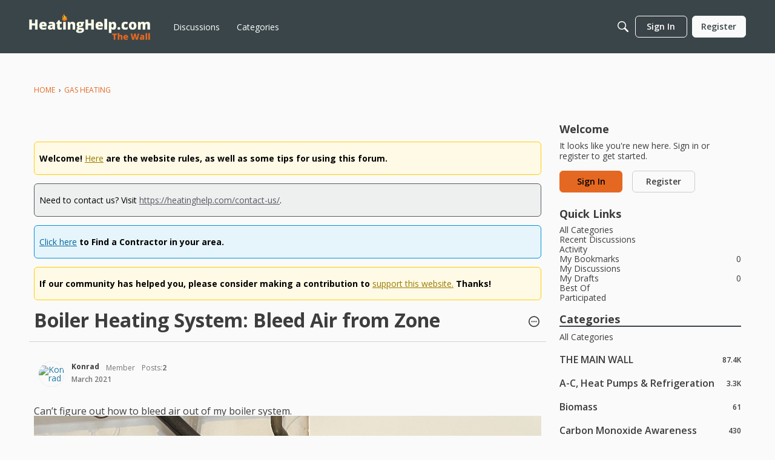

--- FILE ---
content_type: text/html; charset=utf-8
request_url: https://www.google.com/recaptcha/api2/aframe
body_size: 268
content:
<!DOCTYPE HTML><html><head><meta http-equiv="content-type" content="text/html; charset=UTF-8"></head><body><script nonce="NJ_BE7V-oCuk6CRAt2-V3A">/** Anti-fraud and anti-abuse applications only. See google.com/recaptcha */ try{var clients={'sodar':'https://pagead2.googlesyndication.com/pagead/sodar?'};window.addEventListener("message",function(a){try{if(a.source===window.parent){var b=JSON.parse(a.data);var c=clients[b['id']];if(c){var d=document.createElement('img');d.src=c+b['params']+'&rc='+(localStorage.getItem("rc::a")?sessionStorage.getItem("rc::b"):"");window.document.body.appendChild(d);sessionStorage.setItem("rc::e",parseInt(sessionStorage.getItem("rc::e")||0)+1);localStorage.setItem("rc::h",'1769903857205');}}}catch(b){}});window.parent.postMessage("_grecaptcha_ready", "*");}catch(b){}</script></body></html>

--- FILE ---
content_type: application/javascript; charset=utf-8
request_url: https://fundingchoicesmessages.google.com/f/AGSKWxUomNgL3PMZ7yOTLpqalVHo-USL3BkFHt8XCpFKmVUtJdjVVNRU2ZXvcPNtb9UBvBixBrWbacIJ13rDMTSbrjnvwF9nCRrsCjTZTJ6hYYiF3JFkZUTL9fRb5wKABHzntChNt3FNihSZH5vYjAvcyrbTG9xU0J-x4OX6d8OB5FkAmKhIY-vSDNBO238z/_=468x60&/admetamatch?/ad_servlet./adv/sprintf-/ads125_
body_size: -1285
content:
window['a715a8bc-1a38-416f-9bea-92ceb9d608b4'] = true;

--- FILE ---
content_type: application/javascript; charset=utf-8
request_url: https://fundingchoicesmessages.google.com/f/AGSKWxW56K2S0YyqFiCXSVmscA2WiKU7B4z2CBjI2SHr3Pn_Jcjfa_uOPMTY-GJczcL3gfsEEJD8i6K5MDPsjoCp5pfs6FxsRPOWGOMHSLoRdters7jHks_DJENtnvdunOD3L211kiDbLA==?fccs=W251bGwsbnVsbCxudWxsLG51bGwsbnVsbCxudWxsLFsxNzY5OTAzODU2LDUzNjAwMDAwMF0sbnVsbCxudWxsLG51bGwsW251bGwsWzcsOSw2XSxudWxsLDIsbnVsbCwiZW4iLG51bGwsbnVsbCxudWxsLG51bGwsbnVsbCwxXSwiaHR0cHM6Ly9mb3J1bS5oZWF0aW5naGVscC5jb20vZGlzY3Vzc2lvbi8xODM2ODkvYm9pbGVyLWhlYXRpbmctc3lzdGVtLWJsZWVkLWFpci1mcm9tLXpvbmUiLG51bGwsW1s4LCJGZjBSR0hUdW44SSJdLFs5LCJlbi1VUyJdLFsxOSwiMiJdLFsxNywiWzBdIl0sWzI0LCIiXSxbMjksImZhbHNlIl1dXQ
body_size: 216
content:
if (typeof __googlefc.fcKernelManager.run === 'function') {"use strict";this.default_ContributorServingResponseClientJs=this.default_ContributorServingResponseClientJs||{};(function(_){var window=this;
try{
var rp=function(a){this.A=_.t(a)};_.u(rp,_.J);var sp=function(a){this.A=_.t(a)};_.u(sp,_.J);sp.prototype.getWhitelistStatus=function(){return _.F(this,2)};var tp=function(a){this.A=_.t(a)};_.u(tp,_.J);var up=_.ed(tp),vp=function(a,b,c){this.B=a;this.j=_.A(b,rp,1);this.l=_.A(b,_.Qk,3);this.F=_.A(b,sp,4);a=this.B.location.hostname;this.D=_.Fg(this.j,2)&&_.O(this.j,2)!==""?_.O(this.j,2):a;a=new _.Qg(_.Rk(this.l));this.C=new _.eh(_.q.document,this.D,a);this.console=null;this.o=new _.np(this.B,c,a)};
vp.prototype.run=function(){if(_.O(this.j,3)){var a=this.C,b=_.O(this.j,3),c=_.gh(a),d=new _.Wg;b=_.hg(d,1,b);c=_.C(c,1,b);_.kh(a,c)}else _.hh(this.C,"FCNEC");_.pp(this.o,_.A(this.l,_.De,1),this.l.getDefaultConsentRevocationText(),this.l.getDefaultConsentRevocationCloseText(),this.l.getDefaultConsentRevocationAttestationText(),this.D);_.qp(this.o,_.F(this.F,1),this.F.getWhitelistStatus());var e;a=(e=this.B.googlefc)==null?void 0:e.__executeManualDeployment;a!==void 0&&typeof a==="function"&&_.Uo(this.o.G,
"manualDeploymentApi")};var wp=function(){};wp.prototype.run=function(a,b,c){var d;return _.v(function(e){d=up(b);(new vp(a,d,c)).run();return e.return({})})};_.Uk(7,new wp);
}catch(e){_._DumpException(e)}
}).call(this,this.default_ContributorServingResponseClientJs);
// Google Inc.

//# sourceURL=/_/mss/boq-content-ads-contributor/_/js/k=boq-content-ads-contributor.ContributorServingResponseClientJs.en_US.Ff0RGHTun8I.es5.O/d=1/exm=ad_blocking_detection_executable,kernel_loader,loader_js_executable,web_iab_tcf_v2_signal_executable/ed=1/rs=AJlcJMwj_NGSDs7Ec5ZJCmcGmg-e8qljdw/m=cookie_refresh_executable
__googlefc.fcKernelManager.run('\x5b\x5b\x5b7,\x22\x5b\x5bnull,\\\x22heatinghelp.com\\\x22,\\\x22AKsRol99ZPNtkVDzyuveJuB2p44FpjWcaWb-cth5IXqBTTsopIrKEye_ShWjVB5_lKfrsxbc7xNPCoLf8xdhWZTay6GE2RMT5qeBJTkeuRl884GBdGQihLj2a2QhUaZs01rtO6veoh7wDVaRUJkGO56sVFpUHhKDLA\\\\u003d\\\\u003d\\\x22\x5d,null,\x5b\x5bnull,null,null,\\\x22https:\/\/fundingchoicesmessages.google.com\/f\/AGSKWxU6Ti5JtSFnUwNtXr63-MbFJ51PGfmPDGFboCe0aA0ZJT7xSy2xF-2-dmfcXvN8PNfNEJucR1tZbdWX-8cvo1kE0pMb04-gXLDFNCfKGc9F5fb5Pp-x-456D9-oVIfoMY0w_RDS2Q\\\\u003d\\\\u003d\\\x22\x5d,null,null,\x5bnull,null,null,\\\x22https:\/\/fundingchoicesmessages.google.com\/el\/AGSKWxWjw8yZK3aw2VE86zXBh5YZ2VtZZMg_16EZgqTZOrTz_E0L62IrNm70xVrIeh4Na8KLtzsPPPZ3wqndBGkiKJx6Yo01aQ0hQANS_JqEy-Py_btcSvvJeIa5fndQ1Nz7xJGOGU1_0A\\\\u003d\\\\u003d\\\x22\x5d,null,\x5bnull,\x5b7,9,6\x5d,null,2,null,\\\x22en\\\x22,null,null,null,null,null,1\x5d,null,\\\x22Privacy and cookie settings\\\x22,\\\x22Close\\\x22,null,null,null,\\\x22Managed by Google. Complies with IAB TCF. CMP ID: 300\\\x22\x5d,\x5b3,1\x5d\x5d\x22\x5d\x5d,\x5bnull,null,null,\x22https:\/\/fundingchoicesmessages.google.com\/f\/AGSKWxXCyeL84UYnBy6j1V5oC3s5aRHNtTyoU8jDyXZIcPq8NJQUl6eDlXDUx23sfSRkZl5iapp1BrxXDgaq_0h7Z8agb7Kbt5dm9XklqK3O6_GQFBuKjLa1yq_aRprub3edSY2cty3liQ\\u003d\\u003d\x22\x5d\x5d');}

--- FILE ---
content_type: application/x-javascript
request_url: https://forum.heatinghelp.com/dist/v2/forum/vendor/vendor/react-core.DB6kRN5F.min.js
body_size: 100417
content:
import{g as hi}from"../../chunks/vendor/lodash.D5NauYE3.min.js";function cm(i,r){for(var o=0;o<r.length;o++){const s=r[o];if(typeof s!="string"&&!Array.isArray(s)){for(const l in s)if(l!=="default"&&!(l in i)){const c=Object.getOwnPropertyDescriptor(s,l);c&&Object.defineProperty(i,l,c.get?c:{enumerable:!0,get:()=>s[l]})}}}return Object.freeze(Object.defineProperty(i,Symbol.toStringTag,{value:"Module"}))}var Au={exports:{}},Pe={};var Nu,uf;function va(){if(uf)return Nu;uf=1;var i=Object.getOwnPropertySymbols,r=Object.prototype.hasOwnProperty,o=Object.prototype.propertyIsEnumerable;function s(c){if(c==null)throw new TypeError("Object.assign cannot be called with null or undefined");return Object(c)}function l(){try{if(!Object.assign)return!1;var c=new String("abc");if(c[5]="de",Object.getOwnPropertyNames(c)[0]==="5")return!1;for(var d={},p=0;p<10;p++)d["_"+String.fromCharCode(p)]=p;var v=Object.getOwnPropertyNames(d).map(function(m){return d[m]});if(v.join("")!=="0123456789")return!1;var g={};return"abcdefghijklmnopqrst".split("").forEach(function(m){g[m]=m}),Object.keys(Object.assign({},g)).join("")==="abcdefghijklmnopqrst"}catch{return!1}}return Nu=l()?Object.assign:function(c,d){for(var p,v=s(c),g,m=1;m<arguments.length;m++){p=Object(arguments[m]);for(var w in p)r.call(p,w)&&(v[w]=p[w]);if(i){g=i(p);for(var k=0;k<g.length;k++)o.call(p,g[k])&&(v[g[k]]=p[g[k]])}}return v},Nu}var af;function fm(){if(af)return Pe;af=1;var i=va(),r=60103,o=60106;Pe.Fragment=60107,Pe.StrictMode=60108,Pe.Profiler=60114;var s=60109,l=60110,c=60112;Pe.Suspense=60113;var d=60115,p=60116;if(typeof Symbol=="function"&&Symbol.for){var v=Symbol.for;r=v("react.element"),o=v("react.portal"),Pe.Fragment=v("react.fragment"),Pe.StrictMode=v("react.strict_mode"),Pe.Profiler=v("react.profiler"),s=v("react.provider"),l=v("react.context"),c=v("react.forward_ref"),Pe.Suspense=v("react.suspense"),d=v("react.memo"),p=v("react.lazy")}var g=typeof Symbol=="function"&&Symbol.iterator;function m(A){return A===null||typeof A!="object"?null:(A=g&&A[g]||A["@@iterator"],typeof A=="function"?A:null)}function w(A){for(var H="https://reactjs.org/docs/error-decoder.html?invariant="+A,G=1;G<arguments.length;G++)H+="&args[]="+encodeURIComponent(arguments[G]);return"Minified React error #"+A+"; visit "+H+" for the full message or use the non-minified dev environment for full errors and additional helpful warnings."}var k={isMounted:function(){return!1},enqueueForceUpdate:function(){},enqueueReplaceState:function(){},enqueueSetState:function(){}},U={};function T(A,H,G){this.props=A,this.context=H,this.refs=U,this.updater=G||k}T.prototype.isReactComponent={},T.prototype.setState=function(A,H){if(typeof A!="object"&&typeof A!="function"&&A!=null)throw Error(w(85));this.updater.enqueueSetState(this,A,H,"setState")},T.prototype.forceUpdate=function(A){this.updater.enqueueForceUpdate(this,A,"forceUpdate")};function b(){}b.prototype=T.prototype;function S(A,H,G){this.props=A,this.context=H,this.refs=U,this.updater=G||k}var N=S.prototype=new b;N.constructor=S,i(N,T.prototype),N.isPureReactComponent=!0;var j={current:null},z=Object.prototype.hasOwnProperty,J={key:!0,ref:!0,__self:!0,__source:!0};function L(A,H,G){var Y,M={},P=null,_=null;if(H!=null)for(Y in H.ref!==void 0&&(_=H.ref),H.key!==void 0&&(P=""+H.key),H)z.call(H,Y)&&!J.hasOwnProperty(Y)&&(M[Y]=H[Y]);var q=arguments.length-2;if(q===1)M.children=G;else if(1<q){for(var K=Array(q),O=0;O<q;O++)K[O]=arguments[O+2];M.children=K}if(A&&A.defaultProps)for(Y in q=A.defaultProps,q)M[Y]===void 0&&(M[Y]=q[Y]);return{$$typeof:r,type:A,key:P,ref:_,props:M,_owner:j.current}}function B(A,H){return{$$typeof:r,type:A.type,key:H,ref:A.ref,props:A.props,_owner:A._owner}}function F(A){return typeof A=="object"&&A!==null&&A.$$typeof===r}function V(A){var H={"=":"=0",":":"=2"};return"$"+A.replace(/[=:]/g,function(G){return H[G]})}var Z=/\/+/g;function re(A,H){return typeof A=="object"&&A!==null&&A.key!=null?V(""+A.key):H.toString(36)}function ie(A,H,G,Y,M){var P=typeof A;(P==="undefined"||P==="boolean")&&(A=null);var _=!1;if(A===null)_=!0;else switch(P){case"string":case"number":_=!0;break;case"object":switch(A.$$typeof){case r:case o:_=!0}}if(_)return _=A,M=M(_),A=Y===""?"."+re(_,0):Y,Array.isArray(M)?(G="",A!=null&&(G=A.replace(Z,"$&/")+"/"),ie(M,H,G,"",function(O){return O})):M!=null&&(F(M)&&(M=B(M,G+(!M.key||_&&_.key===M.key?"":(""+M.key).replace(Z,"$&/")+"/")+A)),H.push(M)),1;if(_=0,Y=Y===""?".":Y+":",Array.isArray(A))for(var q=0;q<A.length;q++){P=A[q];var K=Y+re(P,q);_+=ie(P,H,G,K,M)}else if(K=m(A),typeof K=="function")for(A=K.call(A),q=0;!(P=A.next()).done;)P=P.value,K=Y+re(P,q++),_+=ie(P,H,G,K,M);else if(P==="object")throw H=""+A,Error(w(31,H==="[object Object]"?"object with keys {"+Object.keys(A).join(", ")+"}":H));return _}function se(A,H,G){if(A==null)return A;var Y=[],M=0;return ie(A,Y,"","",function(P){return H.call(G,P,M++)}),Y}function ue(A){if(A._status===-1){var H=A._result;H=H(),A._status=0,A._result=H,H.then(function(G){A._status===0&&(G=G.default,A._status=1,A._result=G)},function(G){A._status===0&&(A._status=2,A._result=G)})}if(A._status===1)return A._result;throw A._result}var ge={current:null};function le(){var A=ge.current;if(A===null)throw Error(w(321));return A}var Ae={ReactCurrentDispatcher:ge,ReactCurrentBatchConfig:{transition:0},ReactCurrentOwner:j,IsSomeRendererActing:{current:!1},assign:i};return Pe.Children={map:se,forEach:function(A,H,G){se(A,function(){H.apply(this,arguments)},G)},count:function(A){var H=0;return se(A,function(){H++}),H},toArray:function(A){return se(A,function(H){return H})||[]},only:function(A){if(!F(A))throw Error(w(143));return A}},Pe.Component=T,Pe.PureComponent=S,Pe.__SECRET_INTERNALS_DO_NOT_USE_OR_YOU_WILL_BE_FIRED=Ae,Pe.cloneElement=function(A,H,G){if(A==null)throw Error(w(267,A));var Y=i({},A.props),M=A.key,P=A.ref,_=A._owner;if(H!=null){if(H.ref!==void 0&&(P=H.ref,_=j.current),H.key!==void 0&&(M=""+H.key),A.type&&A.type.defaultProps)var q=A.type.defaultProps;for(K in H)z.call(H,K)&&!J.hasOwnProperty(K)&&(Y[K]=H[K]===void 0&&q!==void 0?q[K]:H[K])}var K=arguments.length-2;if(K===1)Y.children=G;else if(1<K){q=Array(K);for(var O=0;O<K;O++)q[O]=arguments[O+2];Y.children=q}return{$$typeof:r,type:A.type,key:M,ref:P,props:Y,_owner:_}},Pe.createContext=function(A,H){return H===void 0&&(H=null),A={$$typeof:l,_calculateChangedBits:H,_currentValue:A,_currentValue2:A,_threadCount:0,Provider:null,Consumer:null},A.Provider={$$typeof:s,_context:A},A.Consumer=A},Pe.createElement=L,Pe.createFactory=function(A){var H=L.bind(null,A);return H.type=A,H},Pe.createRef=function(){return{current:null}},Pe.forwardRef=function(A){return{$$typeof:c,render:A}},Pe.isValidElement=F,Pe.lazy=function(A){return{$$typeof:p,_payload:{_status:-1,_result:A},_init:ue}},Pe.memo=function(A,H){return{$$typeof:d,type:A,compare:H===void 0?null:H}},Pe.useCallback=function(A,H){return le().useCallback(A,H)},Pe.useContext=function(A,H){return le().useContext(A,H)},Pe.useDebugValue=function(){},Pe.useEffect=function(A,H){return le().useEffect(A,H)},Pe.useImperativeHandle=function(A,H,G){return le().useImperativeHandle(A,H,G)},Pe.useLayoutEffect=function(A,H){return le().useLayoutEffect(A,H)},Pe.useMemo=function(A,H){return le().useMemo(A,H)},Pe.useReducer=function(A,H,G){return le().useReducer(A,H,G)},Pe.useRef=function(A){return le().useRef(A)},Pe.useState=function(A){return le().useState(A)},Pe.version="17.0.2",Pe}var lf;function bo(){return lf||(lf=1,Au.exports=fm()),Au.exports}var Be=bo();const Ce=hi(Be),eg=cm({__proto__:null,default:Ce},[Be]);var Lu={exports:{}},ar={};var cf;function dm(){if(cf)return ar;cf=1,va();var i=bo(),r=60103;if(ar.Fragment=60107,typeof Symbol=="function"&&Symbol.for){var o=Symbol.for;r=o("react.element"),ar.Fragment=o("react.fragment")}var s=i.__SECRET_INTERNALS_DO_NOT_USE_OR_YOU_WILL_BE_FIRED.ReactCurrentOwner,l=Object.prototype.hasOwnProperty,c={key:!0,ref:!0,__self:!0,__source:!0};function d(p,v,g){var m,w={},k=null,U=null;g!==void 0&&(k=""+g),v.key!==void 0&&(k=""+v.key),v.ref!==void 0&&(U=v.ref);for(m in v)l.call(v,m)&&!c.hasOwnProperty(m)&&(w[m]=v[m]);if(p&&p.defaultProps)for(m in v=p.defaultProps,v)w[m]===void 0&&(w[m]=v[m]);return{$$typeof:r,type:p,key:k,ref:U,props:w,_owner:s.current}}return ar.jsx=d,ar.jsxs=d,ar}var ff;function hm(){return ff||(ff=1,Lu.exports=dm()),Lu.exports}var tg=hm(),Fu={exports:{}},yt={},Mu={exports:{}},bu={};var df;function pm(){return df||(df=1,function(i){var r,o,s,l;if(typeof performance=="object"&&typeof performance.now=="function"){var c=performance;i.unstable_now=function(){return c.now()}}else{var d=Date,p=d.now();i.unstable_now=function(){return d.now()-p}}if(typeof window>"u"||typeof MessageChannel!="function"){var v=null,g=null,m=function(){if(v!==null)try{var M=i.unstable_now();v(!0,M),v=null}catch(P){throw setTimeout(m,0),P}};r=function(M){v!==null?setTimeout(r,0,M):(v=M,setTimeout(m,0))},o=function(M,P){g=setTimeout(M,P)},s=function(){clearTimeout(g)},i.unstable_shouldYield=function(){return!1},l=i.unstable_forceFrameRate=function(){}}else{var w=window.setTimeout,k=window.clearTimeout;if(typeof console<"u"){var U=window.cancelAnimationFrame;typeof window.requestAnimationFrame!="function"&&console.error("This browser doesn't support requestAnimationFrame. Make sure that you load a polyfill in older browsers. https://reactjs.org/link/react-polyfills"),typeof U!="function"&&console.error("This browser doesn't support cancelAnimationFrame. Make sure that you load a polyfill in older browsers. https://reactjs.org/link/react-polyfills")}var T=!1,b=null,S=-1,N=5,j=0;i.unstable_shouldYield=function(){return i.unstable_now()>=j},l=function(){},i.unstable_forceFrameRate=function(M){0>M||125<M?console.error("forceFrameRate takes a positive int between 0 and 125, forcing frame rates higher than 125 fps is not supported"):N=0<M?Math.floor(1e3/M):5};var z=new MessageChannel,J=z.port2;z.port1.onmessage=function(){if(b!==null){var M=i.unstable_now();j=M+N;try{b(!0,M)?J.postMessage(null):(T=!1,b=null)}catch(P){throw J.postMessage(null),P}}else T=!1},r=function(M){b=M,T||(T=!0,J.postMessage(null))},o=function(M,P){S=w(function(){M(i.unstable_now())},P)},s=function(){k(S),S=-1}}function L(M,P){var _=M.length;M.push(P);e:for(;;){var q=_-1>>>1,K=M[q];if(K!==void 0&&0<V(K,P))M[q]=P,M[_]=K,_=q;else break e}}function B(M){return M=M[0],M===void 0?null:M}function F(M){var P=M[0];if(P!==void 0){var _=M.pop();if(_!==P){M[0]=_;e:for(var q=0,K=M.length;q<K;){var O=2*(q+1)-1,ae=M[O],X=O+1,Te=M[X];if(ae!==void 0&&0>V(ae,_))Te!==void 0&&0>V(Te,ae)?(M[q]=Te,M[X]=_,q=X):(M[q]=ae,M[O]=_,q=O);else if(Te!==void 0&&0>V(Te,_))M[q]=Te,M[X]=_,q=X;else break e}}return P}return null}function V(M,P){var _=M.sortIndex-P.sortIndex;return _!==0?_:M.id-P.id}var Z=[],re=[],ie=1,se=null,ue=3,ge=!1,le=!1,Ae=!1;function A(M){for(var P=B(re);P!==null;){if(P.callback===null)F(re);else if(P.startTime<=M)F(re),P.sortIndex=P.expirationTime,L(Z,P);else break;P=B(re)}}function H(M){if(Ae=!1,A(M),!le)if(B(Z)!==null)le=!0,r(G);else{var P=B(re);P!==null&&o(H,P.startTime-M)}}function G(M,P){le=!1,Ae&&(Ae=!1,s()),ge=!0;var _=ue;try{for(A(P),se=B(Z);se!==null&&(!(se.expirationTime>P)||M&&!i.unstable_shouldYield());){var q=se.callback;if(typeof q=="function"){se.callback=null,ue=se.priorityLevel;var K=q(se.expirationTime<=P);P=i.unstable_now(),typeof K=="function"?se.callback=K:se===B(Z)&&F(Z),A(P)}else F(Z);se=B(Z)}if(se!==null)var O=!0;else{var ae=B(re);ae!==null&&o(H,ae.startTime-P),O=!1}return O}finally{se=null,ue=_,ge=!1}}var Y=l;i.unstable_IdlePriority=5,i.unstable_ImmediatePriority=1,i.unstable_LowPriority=4,i.unstable_NormalPriority=3,i.unstable_Profiling=null,i.unstable_UserBlockingPriority=2,i.unstable_cancelCallback=function(M){M.callback=null},i.unstable_continueExecution=function(){le||ge||(le=!0,r(G))},i.unstable_getCurrentPriorityLevel=function(){return ue},i.unstable_getFirstCallbackNode=function(){return B(Z)},i.unstable_next=function(M){switch(ue){case 1:case 2:case 3:var P=3;break;default:P=ue}var _=ue;ue=P;try{return M()}finally{ue=_}},i.unstable_pauseExecution=function(){},i.unstable_requestPaint=Y,i.unstable_runWithPriority=function(M,P){switch(M){case 1:case 2:case 3:case 4:case 5:break;default:M=3}var _=ue;ue=M;try{return P()}finally{ue=_}},i.unstable_scheduleCallback=function(M,P,_){var q=i.unstable_now();switch(typeof _=="object"&&_!==null?(_=_.delay,_=typeof _=="number"&&0<_?q+_:q):_=q,M){case 1:var K=-1;break;case 2:K=250;break;case 5:K=1073741823;break;case 4:K=1e4;break;default:K=5e3}return K=_+K,M={id:ie++,callback:P,priorityLevel:M,startTime:_,expirationTime:K,sortIndex:-1},_>q?(M.sortIndex=_,L(re,M),B(Z)===null&&M===B(re)&&(Ae?s():Ae=!0,o(H,_-q))):(M.sortIndex=K,L(Z,M),le||ge||(le=!0,r(G))),M},i.unstable_wrapCallback=function(M){var P=ue;return function(){var _=ue;ue=P;try{return M.apply(this,arguments)}finally{ue=_}}}}(bu)),bu}var hf;function mm(){return hf||(hf=1,Mu.exports=pm()),Mu.exports}var pf;function ym(){if(pf)return yt;pf=1;var i=bo(),r=va(),o=mm();function s(e){for(var t="https://reactjs.org/docs/error-decoder.html?invariant="+e,n=1;n<arguments.length;n++)t+="&args[]="+encodeURIComponent(arguments[n]);return"Minified React error #"+e+"; visit "+t+" for the full message or use the non-minified dev environment for full errors and additional helpful warnings."}if(!i)throw Error(s(227));var l=new Set,c={};function d(e,t){p(e,t),p(e+"Capture",t)}function p(e,t){for(c[e]=t,e=0;e<t.length;e++)l.add(t[e])}var v=!(typeof window>"u"||typeof window.document>"u"||typeof window.document.createElement>"u"),g=/^[:A-Z_a-z\u00C0-\u00D6\u00D8-\u00F6\u00F8-\u02FF\u0370-\u037D\u037F-\u1FFF\u200C-\u200D\u2070-\u218F\u2C00-\u2FEF\u3001-\uD7FF\uF900-\uFDCF\uFDF0-\uFFFD][:A-Z_a-z\u00C0-\u00D6\u00D8-\u00F6\u00F8-\u02FF\u0370-\u037D\u037F-\u1FFF\u200C-\u200D\u2070-\u218F\u2C00-\u2FEF\u3001-\uD7FF\uF900-\uFDCF\uFDF0-\uFFFD\-.0-9\u00B7\u0300-\u036F\u203F-\u2040]*$/,m=Object.prototype.hasOwnProperty,w={},k={};function U(e){return m.call(k,e)?!0:m.call(w,e)?!1:g.test(e)?k[e]=!0:(w[e]=!0,!1)}function T(e,t,n,u){if(n!==null&&n.type===0)return!1;switch(typeof t){case"function":case"symbol":return!0;case"boolean":return u?!1:n!==null?!n.acceptsBooleans:(e=e.toLowerCase().slice(0,5),e!=="data-"&&e!=="aria-");default:return!1}}function b(e,t,n,u){if(t===null||typeof t>"u"||T(e,t,n,u))return!0;if(u)return!1;if(n!==null)switch(n.type){case 3:return!t;case 4:return t===!1;case 5:return isNaN(t);case 6:return isNaN(t)||1>t}return!1}function S(e,t,n,u,a,f,h){this.acceptsBooleans=t===2||t===3||t===4,this.attributeName=u,this.attributeNamespace=a,this.mustUseProperty=n,this.propertyName=e,this.type=t,this.sanitizeURL=f,this.removeEmptyString=h}var N={};"children dangerouslySetInnerHTML defaultValue defaultChecked innerHTML suppressContentEditableWarning suppressHydrationWarning style".split(" ").forEach(function(e){N[e]=new S(e,0,!1,e,null,!1,!1)}),[["acceptCharset","accept-charset"],["className","class"],["htmlFor","for"],["httpEquiv","http-equiv"]].forEach(function(e){var t=e[0];N[t]=new S(t,1,!1,e[1],null,!1,!1)}),["contentEditable","draggable","spellCheck","value"].forEach(function(e){N[e]=new S(e,2,!1,e.toLowerCase(),null,!1,!1)}),["autoReverse","externalResourcesRequired","focusable","preserveAlpha"].forEach(function(e){N[e]=new S(e,2,!1,e,null,!1,!1)}),"allowFullScreen async autoFocus autoPlay controls default defer disabled disablePictureInPicture disableRemotePlayback formNoValidate hidden loop noModule noValidate open playsInline readOnly required reversed scoped seamless itemScope".split(" ").forEach(function(e){N[e]=new S(e,3,!1,e.toLowerCase(),null,!1,!1)}),["checked","multiple","muted","selected"].forEach(function(e){N[e]=new S(e,3,!0,e,null,!1,!1)}),["capture","download"].forEach(function(e){N[e]=new S(e,4,!1,e,null,!1,!1)}),["cols","rows","size","span"].forEach(function(e){N[e]=new S(e,6,!1,e,null,!1,!1)}),["rowSpan","start"].forEach(function(e){N[e]=new S(e,5,!1,e.toLowerCase(),null,!1,!1)});var j=/[\-:]([a-z])/g;function z(e){return e[1].toUpperCase()}"accent-height alignment-baseline arabic-form baseline-shift cap-height clip-path clip-rule color-interpolation color-interpolation-filters color-profile color-rendering dominant-baseline enable-background fill-opacity fill-rule flood-color flood-opacity font-family font-size font-size-adjust font-stretch font-style font-variant font-weight glyph-name glyph-orientation-horizontal glyph-orientation-vertical horiz-adv-x horiz-origin-x image-rendering letter-spacing lighting-color marker-end marker-mid marker-start overline-position overline-thickness paint-order panose-1 pointer-events rendering-intent shape-rendering stop-color stop-opacity strikethrough-position strikethrough-thickness stroke-dasharray stroke-dashoffset stroke-linecap stroke-linejoin stroke-miterlimit stroke-opacity stroke-width text-anchor text-decoration text-rendering underline-position underline-thickness unicode-bidi unicode-range units-per-em v-alphabetic v-hanging v-ideographic v-mathematical vector-effect vert-adv-y vert-origin-x vert-origin-y word-spacing writing-mode xmlns:xlink x-height".split(" ").forEach(function(e){var t=e.replace(j,z);N[t]=new S(t,1,!1,e,null,!1,!1)}),"xlink:actuate xlink:arcrole xlink:role xlink:show xlink:title xlink:type".split(" ").forEach(function(e){var t=e.replace(j,z);N[t]=new S(t,1,!1,e,"http://www.w3.org/1999/xlink",!1,!1)}),["xml:base","xml:lang","xml:space"].forEach(function(e){var t=e.replace(j,z);N[t]=new S(t,1,!1,e,"http://www.w3.org/XML/1998/namespace",!1,!1)}),["tabIndex","crossOrigin"].forEach(function(e){N[e]=new S(e,1,!1,e.toLowerCase(),null,!1,!1)}),N.xlinkHref=new S("xlinkHref",1,!1,"xlink:href","http://www.w3.org/1999/xlink",!0,!1),["src","href","action","formAction"].forEach(function(e){N[e]=new S(e,1,!1,e.toLowerCase(),null,!0,!0)});function J(e,t,n,u){var a=N.hasOwnProperty(t)?N[t]:null,f=a!==null?a.type===0:u?!1:!(!(2<t.length)||t[0]!=="o"&&t[0]!=="O"||t[1]!=="n"&&t[1]!=="N");f||(b(t,n,a,u)&&(n=null),u||a===null?U(t)&&(n===null?e.removeAttribute(t):e.setAttribute(t,""+n)):a.mustUseProperty?e[a.propertyName]=n===null?a.type===3?!1:"":n:(t=a.attributeName,u=a.attributeNamespace,n===null?e.removeAttribute(t):(a=a.type,n=a===3||a===4&&n===!0?"":""+n,u?e.setAttributeNS(u,t,n):e.setAttribute(t,n))))}var L=i.__SECRET_INTERNALS_DO_NOT_USE_OR_YOU_WILL_BE_FIRED,B=60103,F=60106,V=60107,Z=60108,re=60114,ie=60109,se=60110,ue=60112,ge=60113,le=60120,Ae=60115,A=60116,H=60121,G=60128,Y=60129,M=60130,P=60131;if(typeof Symbol=="function"&&Symbol.for){var _=Symbol.for;B=_("react.element"),F=_("react.portal"),V=_("react.fragment"),Z=_("react.strict_mode"),re=_("react.profiler"),ie=_("react.provider"),se=_("react.context"),ue=_("react.forward_ref"),ge=_("react.suspense"),le=_("react.suspense_list"),Ae=_("react.memo"),A=_("react.lazy"),H=_("react.block"),_("react.scope"),G=_("react.opaque.id"),Y=_("react.debug_trace_mode"),M=_("react.offscreen"),P=_("react.legacy_hidden")}var q=typeof Symbol=="function"&&Symbol.iterator;function K(e){return e===null||typeof e!="object"?null:(e=q&&e[q]||e["@@iterator"],typeof e=="function"?e:null)}var O;function ae(e){if(O===void 0)try{throw Error()}catch(n){var t=n.stack.trim().match(/\n( *(at )?)/);O=t&&t[1]||""}return`
`+O+e}var X=!1;function Te(e,t){if(!e||X)return"";X=!0;var n=Error.prepareStackTrace;Error.prepareStackTrace=void 0;try{if(t)if(t=function(){throw Error()},Object.defineProperty(t.prototype,"props",{set:function(){throw Error()}}),typeof Reflect=="object"&&Reflect.construct){try{Reflect.construct(t,[])}catch(E){var u=E}Reflect.construct(e,[],t)}else{try{t.call()}catch(E){u=E}e.call(t.prototype)}else{try{throw Error()}catch(E){u=E}e()}}catch(E){if(E&&u&&typeof E.stack=="string"){for(var a=E.stack.split(`
`),f=u.stack.split(`
`),h=a.length-1,y=f.length-1;1<=h&&0<=y&&a[h]!==f[y];)y--;for(;1<=h&&0<=y;h--,y--)if(a[h]!==f[y]){if(h!==1||y!==1)do if(h--,y--,0>y||a[h]!==f[y])return`
`+a[h].replace(" at new "," at ");while(1<=h&&0<=y);break}}}finally{X=!1,Error.prepareStackTrace=n}return(e=e?e.displayName||e.name:"")?ae(e):""}function Ne(e){switch(e.tag){case 5:return ae(e.type);case 16:return ae("Lazy");case 13:return ae("Suspense");case 19:return ae("SuspenseList");case 0:case 2:case 15:return e=Te(e.type,!1),e;case 11:return e=Te(e.type.render,!1),e;case 22:return e=Te(e.type._render,!1),e;case 1:return e=Te(e.type,!0),e;default:return""}}function Le(e){if(e==null)return null;if(typeof e=="function")return e.displayName||e.name||null;if(typeof e=="string")return e;switch(e){case V:return"Fragment";case F:return"Portal";case re:return"Profiler";case Z:return"StrictMode";case ge:return"Suspense";case le:return"SuspenseList"}if(typeof e=="object")switch(e.$$typeof){case se:return(e.displayName||"Context")+".Consumer";case ie:return(e._context.displayName||"Context")+".Provider";case ue:var t=e.render;return t=t.displayName||t.name||"",e.displayName||(t!==""?"ForwardRef("+t+")":"ForwardRef");case Ae:return Le(e.type);case H:return Le(e._render);case A:t=e._payload,e=e._init;try{return Le(e(t))}catch{}}return null}function pe(e){switch(typeof e){case"boolean":case"number":case"object":case"string":case"undefined":return e;default:return""}}function it(e){var t=e.type;return(e=e.nodeName)&&e.toLowerCase()==="input"&&(t==="checkbox"||t==="radio")}function $t(e){var t=it(e)?"checked":"value",n=Object.getOwnPropertyDescriptor(e.constructor.prototype,t),u=""+e[t];if(!e.hasOwnProperty(t)&&typeof n<"u"&&typeof n.get=="function"&&typeof n.set=="function"){var a=n.get,f=n.set;return Object.defineProperty(e,t,{configurable:!0,get:function(){return a.call(this)},set:function(h){u=""+h,f.call(this,h)}}),Object.defineProperty(e,t,{enumerable:n.enumerable}),{getValue:function(){return u},setValue:function(h){u=""+h},stopTracking:function(){e._valueTracker=null,delete e[t]}}}}function xe(e){e._valueTracker||(e._valueTracker=$t(e))}function We(e){if(!e)return!1;var t=e._valueTracker;if(!t)return!0;var n=t.getValue(),u="";return e&&(u=it(e)?e.checked?"true":"false":e.value),e=u,e!==n?(t.setValue(e),!0):!1}function Re(e){if(e=e||(typeof document<"u"?document:void 0),typeof e>"u")return null;try{return e.activeElement||e.body}catch{return e.body}}function ze(e,t){var n=t.checked;return r({},t,{defaultChecked:void 0,defaultValue:void 0,value:void 0,checked:n??e._wrapperState.initialChecked})}function Kt(e,t){var n=t.defaultValue==null?"":t.defaultValue,u=t.checked!=null?t.checked:t.defaultChecked;n=pe(t.value!=null?t.value:n),e._wrapperState={initialChecked:u,initialValue:n,controlled:t.type==="checkbox"||t.type==="radio"?t.checked!=null:t.value!=null}}function He(e,t){t=t.checked,t!=null&&J(e,"checked",t,!1)}function Gt(e,t){He(e,t);var n=pe(t.value),u=t.type;if(n!=null)u==="number"?(n===0&&e.value===""||e.value!=n)&&(e.value=""+n):e.value!==""+n&&(e.value=""+n);else if(u==="submit"||u==="reset"){e.removeAttribute("value");return}t.hasOwnProperty("value")?ot(e,t.type,n):t.hasOwnProperty("defaultValue")&&ot(e,t.type,pe(t.defaultValue)),t.checked==null&&t.defaultChecked!=null&&(e.defaultChecked=!!t.defaultChecked)}function Xt(e,t,n){if(t.hasOwnProperty("value")||t.hasOwnProperty("defaultValue")){var u=t.type;if(!(u!=="submit"&&u!=="reset"||t.value!==void 0&&t.value!==null))return;t=""+e._wrapperState.initialValue,n||t===e.value||(e.value=t),e.defaultValue=t}n=e.name,n!==""&&(e.name=""),e.defaultChecked=!!e._wrapperState.initialChecked,n!==""&&(e.name=n)}function ot(e,t,n){(t!=="number"||Re(e.ownerDocument)!==e)&&(n==null?e.defaultValue=""+e._wrapperState.initialValue:e.defaultValue!==""+n&&(e.defaultValue=""+n))}function fe(e){var t="";return i.Children.forEach(e,function(n){n!=null&&(t+=n)}),t}function Me(e,t){return e=r({children:void 0},t),(t=fe(t.children))&&(e.children=t),e}function At(e,t,n,u){if(e=e.options,t){t={};for(var a=0;a<n.length;a++)t["$"+n[a]]=!0;for(n=0;n<e.length;n++)a=t.hasOwnProperty("$"+e[n].value),e[n].selected!==a&&(e[n].selected=a),a&&u&&(e[n].defaultSelected=!0)}else{for(n=""+pe(n),t=null,a=0;a<e.length;a++){if(e[a].value===n){e[a].selected=!0,u&&(e[a].defaultSelected=!0);return}t!==null||e[a].disabled||(t=e[a])}t!==null&&(t.selected=!0)}}function Sn(e,t){if(t.dangerouslySetInnerHTML!=null)throw Error(s(91));return r({},t,{value:void 0,defaultValue:void 0,children:""+e._wrapperState.initialValue})}function Ot(e,t){var n=t.value;if(n==null){if(n=t.children,t=t.defaultValue,n!=null){if(t!=null)throw Error(s(92));if(Array.isArray(n)){if(!(1>=n.length))throw Error(s(93));n=n[0]}t=n}t==null&&(t=""),n=t}e._wrapperState={initialValue:pe(n)}}function La(e,t){var n=pe(t.value),u=pe(t.defaultValue);n!=null&&(n=""+n,n!==e.value&&(e.value=n),t.defaultValue==null&&e.defaultValue!==n&&(e.defaultValue=n)),u!=null&&(e.defaultValue=""+u)}function Fa(e){var t=e.textContent;t===e._wrapperState.initialValue&&t!==""&&t!==null&&(e.value=t)}var Ko={html:"http://www.w3.org/1999/xhtml",svg:"http://www.w3.org/2000/svg"};function Ma(e){switch(e){case"svg":return"http://www.w3.org/2000/svg";case"math":return"http://www.w3.org/1998/Math/MathML";default:return"http://www.w3.org/1999/xhtml"}}function Go(e,t){return e==null||e==="http://www.w3.org/1999/xhtml"?Ma(t):e==="http://www.w3.org/2000/svg"&&t==="foreignObject"?"http://www.w3.org/1999/xhtml":e}var wi,ba=function(e){return typeof MSApp<"u"&&MSApp.execUnsafeLocalFunction?function(t,n,u,a){MSApp.execUnsafeLocalFunction(function(){return e(t,n,u,a)})}:e}(function(e,t){if(e.namespaceURI!==Ko.svg||"innerHTML"in e)e.innerHTML=t;else{for(wi=wi||document.createElement("div"),wi.innerHTML="<svg>"+t.valueOf().toString()+"</svg>",t=wi.firstChild;e.firstChild;)e.removeChild(e.firstChild);for(;t.firstChild;)e.appendChild(t.firstChild)}});function vr(e,t){if(t){var n=e.firstChild;if(n&&n===e.lastChild&&n.nodeType===3){n.nodeValue=t;return}}e.textContent=t}var gr={animationIterationCount:!0,borderImageOutset:!0,borderImageSlice:!0,borderImageWidth:!0,boxFlex:!0,boxFlexGroup:!0,boxOrdinalGroup:!0,columnCount:!0,columns:!0,flex:!0,flexGrow:!0,flexPositive:!0,flexShrink:!0,flexNegative:!0,flexOrder:!0,gridArea:!0,gridRow:!0,gridRowEnd:!0,gridRowSpan:!0,gridRowStart:!0,gridColumn:!0,gridColumnEnd:!0,gridColumnSpan:!0,gridColumnStart:!0,fontWeight:!0,lineClamp:!0,lineHeight:!0,opacity:!0,order:!0,orphans:!0,tabSize:!0,widows:!0,zIndex:!0,zoom:!0,fillOpacity:!0,floodOpacity:!0,stopOpacity:!0,strokeDasharray:!0,strokeDashoffset:!0,strokeMiterlimit:!0,strokeOpacity:!0,strokeWidth:!0},Eh=["Webkit","ms","Moz","O"];Object.keys(gr).forEach(function(e){Eh.forEach(function(t){t=t+e.charAt(0).toUpperCase()+e.substring(1),gr[t]=gr[e]})});function Da(e,t,n){return t==null||typeof t=="boolean"||t===""?"":n||typeof t!="number"||t===0||gr.hasOwnProperty(e)&&gr[e]?(""+t).trim():t+"px"}function Ia(e,t){e=e.style;for(var n in t)if(t.hasOwnProperty(n)){var u=n.indexOf("--")===0,a=Da(n,t[n],u);n==="float"&&(n="cssFloat"),u?e.setProperty(n,a):e[n]=a}}var xh=r({menuitem:!0},{area:!0,base:!0,br:!0,col:!0,embed:!0,hr:!0,img:!0,input:!0,keygen:!0,link:!0,meta:!0,param:!0,source:!0,track:!0,wbr:!0});function Xo(e,t){if(t){if(xh[e]&&(t.children!=null||t.dangerouslySetInnerHTML!=null))throw Error(s(137,e));if(t.dangerouslySetInnerHTML!=null){if(t.children!=null)throw Error(s(60));if(!(typeof t.dangerouslySetInnerHTML=="object"&&"__html"in t.dangerouslySetInnerHTML))throw Error(s(61))}if(t.style!=null&&typeof t.style!="object")throw Error(s(62))}}function Yo(e,t){if(e.indexOf("-")===-1)return typeof t.is=="string";switch(e){case"annotation-xml":case"color-profile":case"font-face":case"font-face-src":case"font-face-uri":case"font-face-format":case"font-face-name":case"missing-glyph":return!1;default:return!0}}function Jo(e){return e=e.target||e.srcElement||window,e.correspondingUseElement&&(e=e.correspondingUseElement),e.nodeType===3?e.parentNode:e}var Zo=null,In=null,Un=null;function Ua(e){if(e=Ir(e)){if(typeof Zo!="function")throw Error(s(280));var t=e.stateNode;t&&(t=Ii(t),Zo(e.stateNode,e.type,t))}}function ja(e){In?Un?Un.push(e):Un=[e]:In=e}function za(){if(In){var e=In,t=Un;if(Un=In=null,Ua(e),t)for(e=0;e<t.length;e++)Ua(t[e])}}function es(e,t){return e(t)}function $a(e,t,n,u,a){return e(t,n,u,a)}function ts(){}var Ba=es,En=!1,ns=!1;function rs(){(In!==null||Un!==null)&&(ts(),za())}function Ch(e,t,n){if(ns)return e(t,n);ns=!0;try{return Ba(e,t,n)}finally{ns=!1,rs()}}function wr(e,t){var n=e.stateNode;if(n===null)return null;var u=Ii(n);if(u===null)return null;n=u[t];e:switch(t){case"onClick":case"onClickCapture":case"onDoubleClick":case"onDoubleClickCapture":case"onMouseDown":case"onMouseDownCapture":case"onMouseMove":case"onMouseMoveCapture":case"onMouseUp":case"onMouseUpCapture":case"onMouseEnter":(u=!u.disabled)||(e=e.type,u=!(e==="button"||e==="input"||e==="select"||e==="textarea")),e=!u;break e;default:e=!1}if(e)return null;if(n&&typeof n!="function")throw Error(s(231,t,typeof n));return n}var is=!1;if(v)try{var Sr={};Object.defineProperty(Sr,"passive",{get:function(){is=!0}}),window.addEventListener("test",Sr,Sr),window.removeEventListener("test",Sr,Sr)}catch{is=!1}function Rh(e,t,n,u,a,f,h,y,E){var D=Array.prototype.slice.call(arguments,3);try{t.apply(n,D)}catch(ee){this.onError(ee)}}var Er=!1,Si=null,Ei=!1,os=null,Ph={onError:function(e){Er=!0,Si=e}};function Oh(e,t,n,u,a,f,h,y,E){Er=!1,Si=null,Rh.apply(Ph,arguments)}function kh(e,t,n,u,a,f,h,y,E){if(Oh.apply(this,arguments),Er){if(Er){var D=Si;Er=!1,Si=null}else throw Error(s(198));Ei||(Ei=!0,os=D)}}function xn(e){var t=e,n=e;if(e.alternate)for(;t.return;)t=t.return;else{e=t;do t=e,(t.flags&1026)!==0&&(n=t.return),e=t.return;while(e)}return t.tag===3?n:null}function Ha(e){if(e.tag===13){var t=e.memoizedState;if(t===null&&(e=e.alternate,e!==null&&(t=e.memoizedState)),t!==null)return t.dehydrated}return null}function qa(e){if(xn(e)!==e)throw Error(s(188))}function Th(e){var t=e.alternate;if(!t){if(t=xn(e),t===null)throw Error(s(188));return t!==e?null:e}for(var n=e,u=t;;){var a=n.return;if(a===null)break;var f=a.alternate;if(f===null){if(u=a.return,u!==null){n=u;continue}break}if(a.child===f.child){for(f=a.child;f;){if(f===n)return qa(a),e;if(f===u)return qa(a),t;f=f.sibling}throw Error(s(188))}if(n.return!==u.return)n=a,u=f;else{for(var h=!1,y=a.child;y;){if(y===n){h=!0,n=a,u=f;break}if(y===u){h=!0,u=a,n=f;break}y=y.sibling}if(!h){for(y=f.child;y;){if(y===n){h=!0,n=f,u=a;break}if(y===u){h=!0,u=f,n=a;break}y=y.sibling}if(!h)throw Error(s(189))}}if(n.alternate!==u)throw Error(s(190))}if(n.tag!==3)throw Error(s(188));return n.stateNode.current===n?e:t}function Qa(e){if(e=Th(e),!e)return null;for(var t=e;;){if(t.tag===5||t.tag===6)return t;if(t.child)t.child.return=t,t=t.child;else{if(t===e)break;for(;!t.sibling;){if(!t.return||t.return===e)return null;t=t.return}t.sibling.return=t.return,t=t.sibling}}return null}function Wa(e,t){for(var n=e.alternate;t!==null;){if(t===e||t===n)return!0;t=t.return}return!1}var Va,ss,Ka,Ga,us=!1,Nt=[],Yt=null,Jt=null,Zt=null,xr=new Map,Cr=new Map,Rr=[],Xa="mousedown mouseup touchcancel touchend touchstart auxclick dblclick pointercancel pointerdown pointerup dragend dragstart drop compositionend compositionstart keydown keypress keyup input textInput copy cut paste click change contextmenu reset submit".split(" ");function as(e,t,n,u,a){return{blockedOn:e,domEventName:t,eventSystemFlags:n|16,nativeEvent:a,targetContainers:[u]}}function Ya(e,t){switch(e){case"focusin":case"focusout":Yt=null;break;case"dragenter":case"dragleave":Jt=null;break;case"mouseover":case"mouseout":Zt=null;break;case"pointerover":case"pointerout":xr.delete(t.pointerId);break;case"gotpointercapture":case"lostpointercapture":Cr.delete(t.pointerId)}}function Pr(e,t,n,u,a,f){return e===null||e.nativeEvent!==f?(e=as(t,n,u,a,f),t!==null&&(t=Ir(t),t!==null&&ss(t)),e):(e.eventSystemFlags|=u,t=e.targetContainers,a!==null&&t.indexOf(a)===-1&&t.push(a),e)}function _h(e,t,n,u,a){switch(t){case"focusin":return Yt=Pr(Yt,e,t,n,u,a),!0;case"dragenter":return Jt=Pr(Jt,e,t,n,u,a),!0;case"mouseover":return Zt=Pr(Zt,e,t,n,u,a),!0;case"pointerover":var f=a.pointerId;return xr.set(f,Pr(xr.get(f)||null,e,t,n,u,a)),!0;case"gotpointercapture":return f=a.pointerId,Cr.set(f,Pr(Cr.get(f)||null,e,t,n,u,a)),!0}return!1}function Ah(e){var t=Cn(e.target);if(t!==null){var n=xn(t);if(n!==null){if(t=n.tag,t===13){if(t=Ha(n),t!==null){e.blockedOn=t,Ga(e.lanePriority,function(){o.unstable_runWithPriority(e.priority,function(){Ka(n)})});return}}else if(t===3&&n.stateNode.hydrate){e.blockedOn=n.tag===3?n.stateNode.containerInfo:null;return}}}e.blockedOn=null}function xi(e){if(e.blockedOn!==null)return!1;for(var t=e.targetContainers;0<t.length;){var n=ps(e.domEventName,e.eventSystemFlags,t[0],e.nativeEvent);if(n!==null)return t=Ir(n),t!==null&&ss(t),e.blockedOn=n,!1;t.shift()}return!0}function Ja(e,t,n){xi(e)&&n.delete(t)}function Nh(){for(us=!1;0<Nt.length;){var e=Nt[0];if(e.blockedOn!==null){e=Ir(e.blockedOn),e!==null&&Va(e);break}for(var t=e.targetContainers;0<t.length;){var n=ps(e.domEventName,e.eventSystemFlags,t[0],e.nativeEvent);if(n!==null){e.blockedOn=n;break}t.shift()}e.blockedOn===null&&Nt.shift()}Yt!==null&&xi(Yt)&&(Yt=null),Jt!==null&&xi(Jt)&&(Jt=null),Zt!==null&&xi(Zt)&&(Zt=null),xr.forEach(Ja),Cr.forEach(Ja)}function Or(e,t){e.blockedOn===t&&(e.blockedOn=null,us||(us=!0,o.unstable_scheduleCallback(o.unstable_NormalPriority,Nh)))}function Za(e){function t(a){return Or(a,e)}if(0<Nt.length){Or(Nt[0],e);for(var n=1;n<Nt.length;n++){var u=Nt[n];u.blockedOn===e&&(u.blockedOn=null)}}for(Yt!==null&&Or(Yt,e),Jt!==null&&Or(Jt,e),Zt!==null&&Or(Zt,e),xr.forEach(t),Cr.forEach(t),n=0;n<Rr.length;n++)u=Rr[n],u.blockedOn===e&&(u.blockedOn=null);for(;0<Rr.length&&(n=Rr[0],n.blockedOn===null);)Ah(n),n.blockedOn===null&&Rr.shift()}function Ci(e,t){var n={};return n[e.toLowerCase()]=t.toLowerCase(),n["Webkit"+e]="webkit"+t,n["Moz"+e]="moz"+t,n}var jn={animationend:Ci("Animation","AnimationEnd"),animationiteration:Ci("Animation","AnimationIteration"),animationstart:Ci("Animation","AnimationStart"),transitionend:Ci("Transition","TransitionEnd")},ls={},el={};v&&(el=document.createElement("div").style,"AnimationEvent"in window||(delete jn.animationend.animation,delete jn.animationiteration.animation,delete jn.animationstart.animation),"TransitionEvent"in window||delete jn.transitionend.transition);function Ri(e){if(ls[e])return ls[e];if(!jn[e])return e;var t=jn[e],n;for(n in t)if(t.hasOwnProperty(n)&&n in el)return ls[e]=t[n];return e}var tl=Ri("animationend"),nl=Ri("animationiteration"),rl=Ri("animationstart"),il=Ri("transitionend"),ol=new Map,cs=new Map,Lh=["abort","abort",tl,"animationEnd",nl,"animationIteration",rl,"animationStart","canplay","canPlay","canplaythrough","canPlayThrough","durationchange","durationChange","emptied","emptied","encrypted","encrypted","ended","ended","error","error","gotpointercapture","gotPointerCapture","load","load","loadeddata","loadedData","loadedmetadata","loadedMetadata","loadstart","loadStart","lostpointercapture","lostPointerCapture","playing","playing","progress","progress","seeking","seeking","stalled","stalled","suspend","suspend","timeupdate","timeUpdate",il,"transitionEnd","waiting","waiting"];function fs(e,t){for(var n=0;n<e.length;n+=2){var u=e[n],a=e[n+1];a="on"+(a[0].toUpperCase()+a.slice(1)),cs.set(u,t),ol.set(u,a),d(a,[u])}}var Fh=o.unstable_now;Fh();var Fe=8;function zn(e){if((1&e)!==0)return Fe=15,1;if((2&e)!==0)return Fe=14,2;if((4&e)!==0)return Fe=13,4;var t=24&e;return t!==0?(Fe=12,t):(e&32)!==0?(Fe=11,32):(t=192&e,t!==0?(Fe=10,t):(e&256)!==0?(Fe=9,256):(t=3584&e,t!==0?(Fe=8,t):(e&4096)!==0?(Fe=7,4096):(t=4186112&e,t!==0?(Fe=6,t):(t=62914560&e,t!==0?(Fe=5,t):e&67108864?(Fe=4,67108864):(e&134217728)!==0?(Fe=3,134217728):(t=805306368&e,t!==0?(Fe=2,t):(1073741824&e)!==0?(Fe=1,1073741824):(Fe=8,e))))))}function Mh(e){switch(e){case 99:return 15;case 98:return 10;case 97:case 96:return 8;case 95:return 2;default:return 0}}function bh(e){switch(e){case 15:case 14:return 99;case 13:case 12:case 11:case 10:return 98;case 9:case 8:case 7:case 6:case 4:case 5:return 97;case 3:case 2:case 1:return 95;case 0:return 90;default:throw Error(s(358,e))}}function kr(e,t){var n=e.pendingLanes;if(n===0)return Fe=0;var u=0,a=0,f=e.expiredLanes,h=e.suspendedLanes,y=e.pingedLanes;if(f!==0)u=f,a=Fe=15;else if(f=n&134217727,f!==0){var E=f&~h;E!==0?(u=zn(E),a=Fe):(y&=f,y!==0&&(u=zn(y),a=Fe))}else f=n&~h,f!==0?(u=zn(f),a=Fe):y!==0&&(u=zn(y),a=Fe);if(u===0)return 0;if(u=31-en(u),u=n&((0>u?0:1<<u)<<1)-1,t!==0&&t!==u&&(t&h)===0){if(zn(t),a<=Fe)return t;Fe=a}if(t=e.entangledLanes,t!==0)for(e=e.entanglements,t&=u;0<t;)n=31-en(t),a=1<<n,u|=e[n],t&=~a;return u}function sl(e){return e=e.pendingLanes&-1073741825,e!==0?e:e&1073741824?1073741824:0}function Pi(e,t){switch(e){case 15:return 1;case 14:return 2;case 12:return e=$n(24&~t),e===0?Pi(10,t):e;case 10:return e=$n(192&~t),e===0?Pi(8,t):e;case 8:return e=$n(3584&~t),e===0&&(e=$n(4186112&~t),e===0&&(e=512)),e;case 2:return t=$n(805306368&~t),t===0&&(t=268435456),t}throw Error(s(358,e))}function $n(e){return e&-e}function ds(e){for(var t=[],n=0;31>n;n++)t.push(e);return t}function Oi(e,t,n){e.pendingLanes|=t;var u=t-1;e.suspendedLanes&=u,e.pingedLanes&=u,e=e.eventTimes,t=31-en(t),e[t]=n}var en=Math.clz32?Math.clz32:Uh,Dh=Math.log,Ih=Math.LN2;function Uh(e){return e===0?32:31-(Dh(e)/Ih|0)|0}var jh=o.unstable_UserBlockingPriority,zh=o.unstable_runWithPriority,ki=!0;function $h(e,t,n,u){En||ts();var a=hs,f=En;En=!0;try{$a(a,e,t,n,u)}finally{(En=f)||rs()}}function Bh(e,t,n,u){zh(jh,hs.bind(null,e,t,n,u))}function hs(e,t,n,u){if(ki){var a;if((a=(t&4)===0)&&0<Nt.length&&-1<Xa.indexOf(e))e=as(null,e,t,n,u),Nt.push(e);else{var f=ps(e,t,n,u);if(f===null)a&&Ya(e,u);else{if(a){if(-1<Xa.indexOf(e)){e=as(f,e,t,n,u),Nt.push(e);return}if(_h(f,e,t,n,u))return;Ya(e,u)}bl(e,t,u,null,n)}}}}function ps(e,t,n,u){var a=Jo(u);if(a=Cn(a),a!==null){var f=xn(a);if(f===null)a=null;else{var h=f.tag;if(h===13){if(a=Ha(f),a!==null)return a;a=null}else if(h===3){if(f.stateNode.hydrate)return f.tag===3?f.stateNode.containerInfo:null;a=null}else f!==a&&(a=null)}}return bl(e,t,u,a,n),null}var tn=null,ms=null,Ti=null;function ul(){if(Ti)return Ti;var e,t=ms,n=t.length,u,a="value"in tn?tn.value:tn.textContent,f=a.length;for(e=0;e<n&&t[e]===a[e];e++);var h=n-e;for(u=1;u<=h&&t[n-u]===a[f-u];u++);return Ti=a.slice(e,1<u?1-u:void 0)}function _i(e){var t=e.keyCode;return"charCode"in e?(e=e.charCode,e===0&&t===13&&(e=13)):e=t,e===10&&(e=13),32<=e||e===13?e:0}function Ai(){return!0}function al(){return!1}function pt(e){function t(n,u,a,f,h){this._reactName=n,this._targetInst=a,this.type=u,this.nativeEvent=f,this.target=h,this.currentTarget=null;for(var y in e)e.hasOwnProperty(y)&&(n=e[y],this[y]=n?n(f):f[y]);return this.isDefaultPrevented=(f.defaultPrevented!=null?f.defaultPrevented:f.returnValue===!1)?Ai:al,this.isPropagationStopped=al,this}return r(t.prototype,{preventDefault:function(){this.defaultPrevented=!0;var n=this.nativeEvent;n&&(n.preventDefault?n.preventDefault():typeof n.returnValue!="unknown"&&(n.returnValue=!1),this.isDefaultPrevented=Ai)},stopPropagation:function(){var n=this.nativeEvent;n&&(n.stopPropagation?n.stopPropagation():typeof n.cancelBubble!="unknown"&&(n.cancelBubble=!0),this.isPropagationStopped=Ai)},persist:function(){},isPersistent:Ai}),t}var Bn={eventPhase:0,bubbles:0,cancelable:0,timeStamp:function(e){return e.timeStamp||Date.now()},defaultPrevented:0,isTrusted:0},ys=pt(Bn),Tr=r({},Bn,{view:0,detail:0}),Hh=pt(Tr),vs,gs,_r,Ni=r({},Tr,{screenX:0,screenY:0,clientX:0,clientY:0,pageX:0,pageY:0,ctrlKey:0,shiftKey:0,altKey:0,metaKey:0,getModifierState:Ss,button:0,buttons:0,relatedTarget:function(e){return e.relatedTarget===void 0?e.fromElement===e.srcElement?e.toElement:e.fromElement:e.relatedTarget},movementX:function(e){return"movementX"in e?e.movementX:(e!==_r&&(_r&&e.type==="mousemove"?(vs=e.screenX-_r.screenX,gs=e.screenY-_r.screenY):gs=vs=0,_r=e),vs)},movementY:function(e){return"movementY"in e?e.movementY:gs}}),ll=pt(Ni),qh=r({},Ni,{dataTransfer:0}),Qh=pt(qh),Wh=r({},Tr,{relatedTarget:0}),ws=pt(Wh),Vh=r({},Bn,{animationName:0,elapsedTime:0,pseudoElement:0}),Kh=pt(Vh),Gh=r({},Bn,{clipboardData:function(e){return"clipboardData"in e?e.clipboardData:window.clipboardData}}),Xh=pt(Gh),Yh=r({},Bn,{data:0}),cl=pt(Yh),Jh={Esc:"Escape",Spacebar:" ",Left:"ArrowLeft",Up:"ArrowUp",Right:"ArrowRight",Down:"ArrowDown",Del:"Delete",Win:"OS",Menu:"ContextMenu",Apps:"ContextMenu",Scroll:"ScrollLock",MozPrintableKey:"Unidentified"},Zh={8:"Backspace",9:"Tab",12:"Clear",13:"Enter",16:"Shift",17:"Control",18:"Alt",19:"Pause",20:"CapsLock",27:"Escape",32:" ",33:"PageUp",34:"PageDown",35:"End",36:"Home",37:"ArrowLeft",38:"ArrowUp",39:"ArrowRight",40:"ArrowDown",45:"Insert",46:"Delete",112:"F1",113:"F2",114:"F3",115:"F4",116:"F5",117:"F6",118:"F7",119:"F8",120:"F9",121:"F10",122:"F11",123:"F12",144:"NumLock",145:"ScrollLock",224:"Meta"},ep={Alt:"altKey",Control:"ctrlKey",Meta:"metaKey",Shift:"shiftKey"};function tp(e){var t=this.nativeEvent;return t.getModifierState?t.getModifierState(e):(e=ep[e])?!!t[e]:!1}function Ss(){return tp}var np=r({},Tr,{key:function(e){if(e.key){var t=Jh[e.key]||e.key;if(t!=="Unidentified")return t}return e.type==="keypress"?(e=_i(e),e===13?"Enter":String.fromCharCode(e)):e.type==="keydown"||e.type==="keyup"?Zh[e.keyCode]||"Unidentified":""},code:0,location:0,ctrlKey:0,shiftKey:0,altKey:0,metaKey:0,repeat:0,locale:0,getModifierState:Ss,charCode:function(e){return e.type==="keypress"?_i(e):0},keyCode:function(e){return e.type==="keydown"||e.type==="keyup"?e.keyCode:0},which:function(e){return e.type==="keypress"?_i(e):e.type==="keydown"||e.type==="keyup"?e.keyCode:0}}),rp=pt(np),ip=r({},Ni,{pointerId:0,width:0,height:0,pressure:0,tangentialPressure:0,tiltX:0,tiltY:0,twist:0,pointerType:0,isPrimary:0}),fl=pt(ip),op=r({},Tr,{touches:0,targetTouches:0,changedTouches:0,altKey:0,metaKey:0,ctrlKey:0,shiftKey:0,getModifierState:Ss}),sp=pt(op),up=r({},Bn,{propertyName:0,elapsedTime:0,pseudoElement:0}),ap=pt(up),lp=r({},Ni,{deltaX:function(e){return"deltaX"in e?e.deltaX:"wheelDeltaX"in e?-e.wheelDeltaX:0},deltaY:function(e){return"deltaY"in e?e.deltaY:"wheelDeltaY"in e?-e.wheelDeltaY:"wheelDelta"in e?-e.wheelDelta:0},deltaZ:0,deltaMode:0}),cp=pt(lp),fp=[9,13,27,32],Es=v&&"CompositionEvent"in window,Ar=null;v&&"documentMode"in document&&(Ar=document.documentMode);var dp=v&&"TextEvent"in window&&!Ar,dl=v&&(!Es||Ar&&8<Ar&&11>=Ar),hl=" ",pl=!1;function ml(e,t){switch(e){case"keyup":return fp.indexOf(t.keyCode)!==-1;case"keydown":return t.keyCode!==229;case"keypress":case"mousedown":case"focusout":return!0;default:return!1}}function yl(e){return e=e.detail,typeof e=="object"&&"data"in e?e.data:null}var Hn=!1;function hp(e,t){switch(e){case"compositionend":return yl(t);case"keypress":return t.which!==32?null:(pl=!0,hl);case"textInput":return e=t.data,e===hl&&pl?null:e;default:return null}}function pp(e,t){if(Hn)return e==="compositionend"||!Es&&ml(e,t)?(e=ul(),Ti=ms=tn=null,Hn=!1,e):null;switch(e){case"paste":return null;case"keypress":if(!(t.ctrlKey||t.altKey||t.metaKey)||t.ctrlKey&&t.altKey){if(t.char&&1<t.char.length)return t.char;if(t.which)return String.fromCharCode(t.which)}return null;case"compositionend":return dl&&t.locale!=="ko"?null:t.data;default:return null}}var mp={color:!0,date:!0,datetime:!0,"datetime-local":!0,email:!0,month:!0,number:!0,password:!0,range:!0,search:!0,tel:!0,text:!0,time:!0,url:!0,week:!0};function vl(e){var t=e&&e.nodeName&&e.nodeName.toLowerCase();return t==="input"?!!mp[e.type]:t==="textarea"}function gl(e,t,n,u){ja(u),t=Fi(t,"onChange"),0<t.length&&(n=new ys("onChange","change",null,n,u),e.push({event:n,listeners:t}))}var Nr=null,Lr=null;function yp(e){Al(e,0)}function Li(e){var t=Kn(e);if(We(t))return e}function vp(e,t){if(e==="change")return t}var wl=!1;if(v){var xs;if(v){var Cs="oninput"in document;if(!Cs){var Sl=document.createElement("div");Sl.setAttribute("oninput","return;"),Cs=typeof Sl.oninput=="function"}xs=Cs}else xs=!1;wl=xs&&(!document.documentMode||9<document.documentMode)}function El(){Nr&&(Nr.detachEvent("onpropertychange",xl),Lr=Nr=null)}function xl(e){if(e.propertyName==="value"&&Li(Lr)){var t=[];if(gl(t,Lr,e,Jo(e)),e=yp,En)e(t);else{En=!0;try{es(e,t)}finally{En=!1,rs()}}}}function gp(e,t,n){e==="focusin"?(El(),Nr=t,Lr=n,Nr.attachEvent("onpropertychange",xl)):e==="focusout"&&El()}function wp(e){if(e==="selectionchange"||e==="keyup"||e==="keydown")return Li(Lr)}function Sp(e,t){if(e==="click")return Li(t)}function Ep(e,t){if(e==="input"||e==="change")return Li(t)}function xp(e,t){return e===t&&(e!==0||1/e===1/t)||e!==e&&t!==t}var St=typeof Object.is=="function"?Object.is:xp,Cp=Object.prototype.hasOwnProperty;function Fr(e,t){if(St(e,t))return!0;if(typeof e!="object"||e===null||typeof t!="object"||t===null)return!1;var n=Object.keys(e),u=Object.keys(t);if(n.length!==u.length)return!1;for(u=0;u<n.length;u++)if(!Cp.call(t,n[u])||!St(e[n[u]],t[n[u]]))return!1;return!0}function Cl(e){for(;e&&e.firstChild;)e=e.firstChild;return e}function Rl(e,t){var n=Cl(e);e=0;for(var u;n;){if(n.nodeType===3){if(u=e+n.textContent.length,e<=t&&u>=t)return{node:n,offset:t-e};e=u}e:{for(;n;){if(n.nextSibling){n=n.nextSibling;break e}n=n.parentNode}n=void 0}n=Cl(n)}}function Pl(e,t){return e&&t?e===t?!0:e&&e.nodeType===3?!1:t&&t.nodeType===3?Pl(e,t.parentNode):"contains"in e?e.contains(t):e.compareDocumentPosition?!!(e.compareDocumentPosition(t)&16):!1:!1}function Ol(){for(var e=window,t=Re();t instanceof e.HTMLIFrameElement;){try{var n=typeof t.contentWindow.location.href=="string"}catch{n=!1}if(n)e=t.contentWindow;else break;t=Re(e.document)}return t}function Rs(e){var t=e&&e.nodeName&&e.nodeName.toLowerCase();return t&&(t==="input"&&(e.type==="text"||e.type==="search"||e.type==="tel"||e.type==="url"||e.type==="password")||t==="textarea"||e.contentEditable==="true")}var Rp=v&&"documentMode"in document&&11>=document.documentMode,qn=null,Ps=null,Mr=null,Os=!1;function kl(e,t,n){var u=n.window===n?n.document:n.nodeType===9?n:n.ownerDocument;Os||qn==null||qn!==Re(u)||(u=qn,"selectionStart"in u&&Rs(u)?u={start:u.selectionStart,end:u.selectionEnd}:(u=(u.ownerDocument&&u.ownerDocument.defaultView||window).getSelection(),u={anchorNode:u.anchorNode,anchorOffset:u.anchorOffset,focusNode:u.focusNode,focusOffset:u.focusOffset}),Mr&&Fr(Mr,u)||(Mr=u,u=Fi(Ps,"onSelect"),0<u.length&&(t=new ys("onSelect","select",null,t,n),e.push({event:t,listeners:u}),t.target=qn)))}fs("cancel cancel click click close close contextmenu contextMenu copy copy cut cut auxclick auxClick dblclick doubleClick dragend dragEnd dragstart dragStart drop drop focusin focus focusout blur input input invalid invalid keydown keyDown keypress keyPress keyup keyUp mousedown mouseDown mouseup mouseUp paste paste pause pause play play pointercancel pointerCancel pointerdown pointerDown pointerup pointerUp ratechange rateChange reset reset seeked seeked submit submit touchcancel touchCancel touchend touchEnd touchstart touchStart volumechange volumeChange".split(" "),0),fs("drag drag dragenter dragEnter dragexit dragExit dragleave dragLeave dragover dragOver mousemove mouseMove mouseout mouseOut mouseover mouseOver pointermove pointerMove pointerout pointerOut pointerover pointerOver scroll scroll toggle toggle touchmove touchMove wheel wheel".split(" "),1),fs(Lh,2);for(var Tl="change selectionchange textInput compositionstart compositionend compositionupdate".split(" "),ks=0;ks<Tl.length;ks++)cs.set(Tl[ks],0);p("onMouseEnter",["mouseout","mouseover"]),p("onMouseLeave",["mouseout","mouseover"]),p("onPointerEnter",["pointerout","pointerover"]),p("onPointerLeave",["pointerout","pointerover"]),d("onChange","change click focusin focusout input keydown keyup selectionchange".split(" ")),d("onSelect","focusout contextmenu dragend focusin keydown keyup mousedown mouseup selectionchange".split(" ")),d("onBeforeInput",["compositionend","keypress","textInput","paste"]),d("onCompositionEnd","compositionend focusout keydown keypress keyup mousedown".split(" ")),d("onCompositionStart","compositionstart focusout keydown keypress keyup mousedown".split(" ")),d("onCompositionUpdate","compositionupdate focusout keydown keypress keyup mousedown".split(" "));var br="abort canplay canplaythrough durationchange emptied encrypted ended error loadeddata loadedmetadata loadstart pause play playing progress ratechange seeked seeking stalled suspend timeupdate volumechange waiting".split(" "),Pp=new Set("cancel close invalid load scroll toggle".split(" ").concat(br));function _l(e,t,n){var u=e.type||"unknown-event";e.currentTarget=n,kh(u,t,void 0,e),e.currentTarget=null}function Al(e,t){t=(t&4)!==0;for(var n=0;n<e.length;n++){var u=e[n],a=u.event;u=u.listeners;e:{var f=void 0;if(t)for(var h=u.length-1;0<=h;h--){var y=u[h],E=y.instance,D=y.currentTarget;if(y=y.listener,E!==f&&a.isPropagationStopped())break e;_l(a,y,D),f=E}else for(h=0;h<u.length;h++){if(y=u[h],E=y.instance,D=y.currentTarget,y=y.listener,E!==f&&a.isPropagationStopped())break e;_l(a,y,D),f=E}}}if(Ei)throw e=os,Ei=!1,os=null,e}function be(e,t){var n=$l(t),u=e+"__bubble";n.has(u)||(Ml(t,e,2,!1),n.add(u))}var Nl="_reactListening"+Math.random().toString(36).slice(2);function Ll(e){e[Nl]||(e[Nl]=!0,l.forEach(function(t){Pp.has(t)||Fl(t,!1,e,null),Fl(t,!0,e,null)}))}function Fl(e,t,n,u){var a=4<arguments.length&&arguments[4]!==void 0?arguments[4]:0,f=n;e==="selectionchange"&&n.nodeType!==9&&(f=n.ownerDocument);var h=$l(f),y=e+"__"+(t?"capture":"bubble");h.has(y)||(t&&(a|=4),Ml(f,e,a,t),h.add(y))}function Ml(e,t,n,u){var a=cs.get(t);switch(a===void 0?2:a){case 0:a=$h;break;case 1:a=Bh;break;default:a=hs}n=a.bind(null,t,n,e),a=void 0,!is||t!=="touchstart"&&t!=="touchmove"&&t!=="wheel"||(a=!0),u?a!==void 0?e.addEventListener(t,n,{capture:!0,passive:a}):e.addEventListener(t,n,!0):a!==void 0?e.addEventListener(t,n,{passive:a}):e.addEventListener(t,n,!1)}function bl(e,t,n,u,a){var f=u;if((t&1)===0&&(t&2)===0&&u!==null)e:for(;;){if(u===null)return;var h=u.tag;if(h===3||h===4){var y=u.stateNode.containerInfo;if(y===a||y.nodeType===8&&y.parentNode===a)break;if(h===4)for(h=u.return;h!==null;){var E=h.tag;if((E===3||E===4)&&(E=h.stateNode.containerInfo,E===a||E.nodeType===8&&E.parentNode===a))return;h=h.return}for(;y!==null;){if(h=Cn(y),h===null)return;if(E=h.tag,E===5||E===6){u=f=h;continue e}y=y.parentNode}}u=u.return}Ch(function(){var D=f,ee=Jo(n),me=[];e:{var W=ol.get(e);if(W!==void 0){var oe=ys,he=e;switch(e){case"keypress":if(_i(n)===0)break e;case"keydown":case"keyup":oe=rp;break;case"focusin":he="focus",oe=ws;break;case"focusout":he="blur",oe=ws;break;case"beforeblur":case"afterblur":oe=ws;break;case"click":if(n.button===2)break e;case"auxclick":case"dblclick":case"mousedown":case"mousemove":case"mouseup":case"mouseout":case"mouseover":case"contextmenu":oe=ll;break;case"drag":case"dragend":case"dragenter":case"dragexit":case"dragleave":case"dragover":case"dragstart":case"drop":oe=Qh;break;case"touchcancel":case"touchend":case"touchmove":case"touchstart":oe=sp;break;case tl:case nl:case rl:oe=Kh;break;case il:oe=ap;break;case"scroll":oe=Hh;break;case"wheel":oe=cp;break;case"copy":case"cut":case"paste":oe=Xh;break;case"gotpointercapture":case"lostpointercapture":case"pointercancel":case"pointerdown":case"pointermove":case"pointerout":case"pointerover":case"pointerup":oe=fl}var ce=(t&4)!==0,R=!ce&&e==="scroll",x=ce?W!==null?W+"Capture":null:W;ce=[];for(var C=D,$;C!==null;){$=C;var Q=$.stateNode;if($.tag===5&&Q!==null&&($=Q,x!==null&&(Q=wr(C,x),Q!=null&&ce.push(Dr(C,Q,$)))),R)break;C=C.return}0<ce.length&&(W=new oe(W,he,null,n,ee),me.push({event:W,listeners:ce}))}}if((t&7)===0){e:{if(W=e==="mouseover"||e==="pointerover",oe=e==="mouseout"||e==="pointerout",W&&(t&16)===0&&(he=n.relatedTarget||n.fromElement)&&(Cn(he)||he[Vn]))break e;if((oe||W)&&(W=ee.window===ee?ee:(W=ee.ownerDocument)?W.defaultView||W.parentWindow:window,oe?(he=n.relatedTarget||n.toElement,oe=D,he=he?Cn(he):null,he!==null&&(R=xn(he),he!==R||he.tag!==5&&he.tag!==6)&&(he=null)):(oe=null,he=D),oe!==he)){if(ce=ll,Q="onMouseLeave",x="onMouseEnter",C="mouse",(e==="pointerout"||e==="pointerover")&&(ce=fl,Q="onPointerLeave",x="onPointerEnter",C="pointer"),R=oe==null?W:Kn(oe),$=he==null?W:Kn(he),W=new ce(Q,C+"leave",oe,n,ee),W.target=R,W.relatedTarget=$,Q=null,Cn(ee)===D&&(ce=new ce(x,C+"enter",he,n,ee),ce.target=$,ce.relatedTarget=R,Q=ce),R=Q,oe&&he)t:{for(ce=oe,x=he,C=0,$=ce;$;$=Qn($))C++;for($=0,Q=x;Q;Q=Qn(Q))$++;for(;0<C-$;)ce=Qn(ce),C--;for(;0<$-C;)x=Qn(x),$--;for(;C--;){if(ce===x||x!==null&&ce===x.alternate)break t;ce=Qn(ce),x=Qn(x)}ce=null}else ce=null;oe!==null&&Dl(me,W,oe,ce,!1),he!==null&&R!==null&&Dl(me,R,he,ce,!0)}}e:{if(W=D?Kn(D):window,oe=W.nodeName&&W.nodeName.toLowerCase(),oe==="select"||oe==="input"&&W.type==="file")var ye=vp;else if(vl(W))if(wl)ye=Ep;else{ye=wp;var ne=gp}else(oe=W.nodeName)&&oe.toLowerCase()==="input"&&(W.type==="checkbox"||W.type==="radio")&&(ye=Sp);if(ye&&(ye=ye(e,D))){gl(me,ye,n,ee);break e}ne&&ne(e,W,D),e==="focusout"&&(ne=W._wrapperState)&&ne.controlled&&W.type==="number"&&ot(W,"number",W.value)}switch(ne=D?Kn(D):window,e){case"focusin":(vl(ne)||ne.contentEditable==="true")&&(qn=ne,Ps=D,Mr=null);break;case"focusout":Mr=Ps=qn=null;break;case"mousedown":Os=!0;break;case"contextmenu":case"mouseup":case"dragend":Os=!1,kl(me,n,ee);break;case"selectionchange":if(Rp)break;case"keydown":case"keyup":kl(me,n,ee)}var ve;if(Es)e:{switch(e){case"compositionstart":var Ee="onCompositionStart";break e;case"compositionend":Ee="onCompositionEnd";break e;case"compositionupdate":Ee="onCompositionUpdate";break e}Ee=void 0}else Hn?ml(e,n)&&(Ee="onCompositionEnd"):e==="keydown"&&n.keyCode===229&&(Ee="onCompositionStart");Ee&&(dl&&n.locale!=="ko"&&(Hn||Ee!=="onCompositionStart"?Ee==="onCompositionEnd"&&Hn&&(ve=ul()):(tn=ee,ms="value"in tn?tn.value:tn.textContent,Hn=!0)),ne=Fi(D,Ee),0<ne.length&&(Ee=new cl(Ee,e,null,n,ee),me.push({event:Ee,listeners:ne}),ve?Ee.data=ve:(ve=yl(n),ve!==null&&(Ee.data=ve)))),(ve=dp?hp(e,n):pp(e,n))&&(D=Fi(D,"onBeforeInput"),0<D.length&&(ee=new cl("onBeforeInput","beforeinput",null,n,ee),me.push({event:ee,listeners:D}),ee.data=ve))}Al(me,t)})}function Dr(e,t,n){return{instance:e,listener:t,currentTarget:n}}function Fi(e,t){for(var n=t+"Capture",u=[];e!==null;){var a=e,f=a.stateNode;a.tag===5&&f!==null&&(a=f,f=wr(e,n),f!=null&&u.unshift(Dr(e,f,a)),f=wr(e,t),f!=null&&u.push(Dr(e,f,a))),e=e.return}return u}function Qn(e){if(e===null)return null;do e=e.return;while(e&&e.tag!==5);return e||null}function Dl(e,t,n,u,a){for(var f=t._reactName,h=[];n!==null&&n!==u;){var y=n,E=y.alternate,D=y.stateNode;if(E!==null&&E===u)break;y.tag===5&&D!==null&&(y=D,a?(E=wr(n,f),E!=null&&h.unshift(Dr(n,E,y))):a||(E=wr(n,f),E!=null&&h.push(Dr(n,E,y)))),n=n.return}h.length!==0&&e.push({event:t,listeners:h})}function Mi(){}var Ts=null,_s=null;function Il(e,t){switch(e){case"button":case"input":case"select":case"textarea":return!!t.autoFocus}return!1}function As(e,t){return e==="textarea"||e==="option"||e==="noscript"||typeof t.children=="string"||typeof t.children=="number"||typeof t.dangerouslySetInnerHTML=="object"&&t.dangerouslySetInnerHTML!==null&&t.dangerouslySetInnerHTML.__html!=null}var Ul=typeof setTimeout=="function"?setTimeout:void 0,Op=typeof clearTimeout=="function"?clearTimeout:void 0;function Ns(e){e.nodeType===1?e.textContent="":e.nodeType===9&&(e=e.body,e!=null&&(e.textContent=""))}function Wn(e){for(;e!=null;e=e.nextSibling){var t=e.nodeType;if(t===1||t===3)break}return e}function jl(e){e=e.previousSibling;for(var t=0;e;){if(e.nodeType===8){var n=e.data;if(n==="$"||n==="$!"||n==="$?"){if(t===0)return e;t--}else n==="/$"&&t++}e=e.previousSibling}return null}var Ls=0;function kp(e){return{$$typeof:G,toString:e,valueOf:e}}var bi=Math.random().toString(36).slice(2),nn="__reactFiber$"+bi,Di="__reactProps$"+bi,Vn="__reactContainer$"+bi,zl="__reactEvents$"+bi;function Cn(e){var t=e[nn];if(t)return t;for(var n=e.parentNode;n;){if(t=n[Vn]||n[nn]){if(n=t.alternate,t.child!==null||n!==null&&n.child!==null)for(e=jl(e);e!==null;){if(n=e[nn])return n;e=jl(e)}return t}e=n,n=e.parentNode}return null}function Ir(e){return e=e[nn]||e[Vn],!e||e.tag!==5&&e.tag!==6&&e.tag!==13&&e.tag!==3?null:e}function Kn(e){if(e.tag===5||e.tag===6)return e.stateNode;throw Error(s(33))}function Ii(e){return e[Di]||null}function $l(e){var t=e[zl];return t===void 0&&(t=e[zl]=new Set),t}var Fs=[],Gn=-1;function rn(e){return{current:e}}function De(e){0>Gn||(e.current=Fs[Gn],Fs[Gn]=null,Gn--)}function Ie(e,t){Gn++,Fs[Gn]=e.current,e.current=t}var on={},Ye=rn(on),ut=rn(!1),Rn=on;function Xn(e,t){var n=e.type.contextTypes;if(!n)return on;var u=e.stateNode;if(u&&u.__reactInternalMemoizedUnmaskedChildContext===t)return u.__reactInternalMemoizedMaskedChildContext;var a={},f;for(f in n)a[f]=t[f];return u&&(e=e.stateNode,e.__reactInternalMemoizedUnmaskedChildContext=t,e.__reactInternalMemoizedMaskedChildContext=a),a}function at(e){return e=e.childContextTypes,e!=null}function Ui(){De(ut),De(Ye)}function Bl(e,t,n){if(Ye.current!==on)throw Error(s(168));Ie(Ye,t),Ie(ut,n)}function Hl(e,t,n){var u=e.stateNode;if(e=t.childContextTypes,typeof u.getChildContext!="function")return n;u=u.getChildContext();for(var a in u)if(!(a in e))throw Error(s(108,Le(t)||"Unknown",a));return r({},n,u)}function ji(e){return e=(e=e.stateNode)&&e.__reactInternalMemoizedMergedChildContext||on,Rn=Ye.current,Ie(Ye,e),Ie(ut,ut.current),!0}function ql(e,t,n){var u=e.stateNode;if(!u)throw Error(s(169));n?(e=Hl(e,t,Rn),u.__reactInternalMemoizedMergedChildContext=e,De(ut),De(Ye),Ie(Ye,e)):De(ut),Ie(ut,n)}var Ms=null,Pn=null,Tp=o.unstable_runWithPriority,bs=o.unstable_scheduleCallback,Ds=o.unstable_cancelCallback,_p=o.unstable_shouldYield,Ql=o.unstable_requestPaint,Is=o.unstable_now,Ap=o.unstable_getCurrentPriorityLevel,zi=o.unstable_ImmediatePriority,Wl=o.unstable_UserBlockingPriority,Vl=o.unstable_NormalPriority,Kl=o.unstable_LowPriority,Gl=o.unstable_IdlePriority,Us={},Np=Ql!==void 0?Ql:function(){},Bt=null,$i=null,js=!1,Xl=Is(),Je=1e4>Xl?Is:function(){return Is()-Xl};function Yn(){switch(Ap()){case zi:return 99;case Wl:return 98;case Vl:return 97;case Kl:return 96;case Gl:return 95;default:throw Error(s(332))}}function Yl(e){switch(e){case 99:return zi;case 98:return Wl;case 97:return Vl;case 96:return Kl;case 95:return Gl;default:throw Error(s(332))}}function On(e,t){return e=Yl(e),Tp(e,t)}function Ur(e,t,n){return e=Yl(e),bs(e,t,n)}function Lt(){if($i!==null){var e=$i;$i=null,Ds(e)}Jl()}function Jl(){if(!js&&Bt!==null){js=!0;var e=0;try{var t=Bt;On(99,function(){for(;e<t.length;e++){var n=t[e];do n=n(!0);while(n!==null)}}),Bt=null}catch(n){throw Bt!==null&&(Bt=Bt.slice(e+1)),bs(zi,Lt),n}finally{js=!1}}}var Lp=L.ReactCurrentBatchConfig;function kt(e,t){if(e&&e.defaultProps){t=r({},t),e=e.defaultProps;for(var n in e)t[n]===void 0&&(t[n]=e[n]);return t}return t}var Bi=rn(null),Hi=null,Jn=null,qi=null;function zs(){qi=Jn=Hi=null}function $s(e){var t=Bi.current;De(Bi),e.type._context._currentValue=t}function Zl(e,t){for(;e!==null;){var n=e.alternate;if((e.childLanes&t)===t){if(n===null||(n.childLanes&t)===t)break;n.childLanes|=t}else e.childLanes|=t,n!==null&&(n.childLanes|=t);e=e.return}}function Zn(e,t){Hi=e,qi=Jn=null,e=e.dependencies,e!==null&&e.firstContext!==null&&((e.lanes&t)!==0&&(Tt=!0),e.firstContext=null)}function Et(e,t){if(qi!==e&&t!==!1&&t!==0)if((typeof t!="number"||t===1073741823)&&(qi=e,t=1073741823),t={context:e,observedBits:t,next:null},Jn===null){if(Hi===null)throw Error(s(308));Jn=t,Hi.dependencies={lanes:0,firstContext:t,responders:null}}else Jn=Jn.next=t;return e._currentValue}var sn=!1;function Bs(e){e.updateQueue={baseState:e.memoizedState,firstBaseUpdate:null,lastBaseUpdate:null,shared:{pending:null},effects:null}}function ec(e,t){e=e.updateQueue,t.updateQueue===e&&(t.updateQueue={baseState:e.baseState,firstBaseUpdate:e.firstBaseUpdate,lastBaseUpdate:e.lastBaseUpdate,shared:e.shared,effects:e.effects})}function un(e,t){return{eventTime:e,lane:t,tag:0,payload:null,callback:null,next:null}}function an(e,t){if(e=e.updateQueue,e!==null){e=e.shared;var n=e.pending;n===null?t.next=t:(t.next=n.next,n.next=t),e.pending=t}}function tc(e,t){var n=e.updateQueue,u=e.alternate;if(u!==null&&(u=u.updateQueue,n===u)){var a=null,f=null;if(n=n.firstBaseUpdate,n!==null){do{var h={eventTime:n.eventTime,lane:n.lane,tag:n.tag,payload:n.payload,callback:n.callback,next:null};f===null?a=f=h:f=f.next=h,n=n.next}while(n!==null);f===null?a=f=t:f=f.next=t}else a=f=t;n={baseState:u.baseState,firstBaseUpdate:a,lastBaseUpdate:f,shared:u.shared,effects:u.effects},e.updateQueue=n;return}e=n.lastBaseUpdate,e===null?n.firstBaseUpdate=t:e.next=t,n.lastBaseUpdate=t}function jr(e,t,n,u){var a=e.updateQueue;sn=!1;var f=a.firstBaseUpdate,h=a.lastBaseUpdate,y=a.shared.pending;if(y!==null){a.shared.pending=null;var E=y,D=E.next;E.next=null,h===null?f=D:h.next=D,h=E;var ee=e.alternate;if(ee!==null){ee=ee.updateQueue;var me=ee.lastBaseUpdate;me!==h&&(me===null?ee.firstBaseUpdate=D:me.next=D,ee.lastBaseUpdate=E)}}if(f!==null){me=a.baseState,h=0,ee=D=E=null;do{y=f.lane;var W=f.eventTime;if((u&y)===y){ee!==null&&(ee=ee.next={eventTime:W,lane:0,tag:f.tag,payload:f.payload,callback:f.callback,next:null});e:{var oe=e,he=f;switch(y=t,W=n,he.tag){case 1:if(oe=he.payload,typeof oe=="function"){me=oe.call(W,me,y);break e}me=oe;break e;case 3:oe.flags=oe.flags&-4097|64;case 0:if(oe=he.payload,y=typeof oe=="function"?oe.call(W,me,y):oe,y==null)break e;me=r({},me,y);break e;case 2:sn=!0}}f.callback!==null&&(e.flags|=32,y=a.effects,y===null?a.effects=[f]:y.push(f))}else W={eventTime:W,lane:y,tag:f.tag,payload:f.payload,callback:f.callback,next:null},ee===null?(D=ee=W,E=me):ee=ee.next=W,h|=y;if(f=f.next,f===null){if(y=a.shared.pending,y===null)break;f=y.next,y.next=null,a.lastBaseUpdate=y,a.shared.pending=null}}while(!0);ee===null&&(E=me),a.baseState=E,a.firstBaseUpdate=D,a.lastBaseUpdate=ee,Yr|=h,e.lanes=h,e.memoizedState=me}}function nc(e,t,n){if(e=t.effects,t.effects=null,e!==null)for(t=0;t<e.length;t++){var u=e[t],a=u.callback;if(a!==null){if(u.callback=null,u=n,typeof a!="function")throw Error(s(191,a));a.call(u)}}}var rc=new i.Component().refs;function Qi(e,t,n,u){t=e.memoizedState,n=n(u,t),n=n==null?t:r({},t,n),e.memoizedState=n,e.lanes===0&&(e.updateQueue.baseState=n)}var Wi={isMounted:function(e){return(e=e._reactInternals)?xn(e)===e:!1},enqueueSetState:function(e,t,n){e=e._reactInternals;var u=mt(),a=fn(e),f=un(u,a);f.payload=t,n!=null&&(f.callback=n),an(e,f),dn(e,a,u)},enqueueReplaceState:function(e,t,n){e=e._reactInternals;var u=mt(),a=fn(e),f=un(u,a);f.tag=1,f.payload=t,n!=null&&(f.callback=n),an(e,f),dn(e,a,u)},enqueueForceUpdate:function(e,t){e=e._reactInternals;var n=mt(),u=fn(e),a=un(n,u);a.tag=2,t!=null&&(a.callback=t),an(e,a),dn(e,u,n)}};function ic(e,t,n,u,a,f,h){return e=e.stateNode,typeof e.shouldComponentUpdate=="function"?e.shouldComponentUpdate(u,f,h):t.prototype&&t.prototype.isPureReactComponent?!Fr(n,u)||!Fr(a,f):!0}function oc(e,t,n){var u=!1,a=on,f=t.contextType;return typeof f=="object"&&f!==null?f=Et(f):(a=at(t)?Rn:Ye.current,u=t.contextTypes,f=(u=u!=null)?Xn(e,a):on),t=new t(n,f),e.memoizedState=t.state!==null&&t.state!==void 0?t.state:null,t.updater=Wi,e.stateNode=t,t._reactInternals=e,u&&(e=e.stateNode,e.__reactInternalMemoizedUnmaskedChildContext=a,e.__reactInternalMemoizedMaskedChildContext=f),t}function sc(e,t,n,u){e=t.state,typeof t.componentWillReceiveProps=="function"&&t.componentWillReceiveProps(n,u),typeof t.UNSAFE_componentWillReceiveProps=="function"&&t.UNSAFE_componentWillReceiveProps(n,u),t.state!==e&&Wi.enqueueReplaceState(t,t.state,null)}function Hs(e,t,n,u){var a=e.stateNode;a.props=n,a.state=e.memoizedState,a.refs=rc,Bs(e);var f=t.contextType;typeof f=="object"&&f!==null?a.context=Et(f):(f=at(t)?Rn:Ye.current,a.context=Xn(e,f)),jr(e,n,a,u),a.state=e.memoizedState,f=t.getDerivedStateFromProps,typeof f=="function"&&(Qi(e,t,f,n),a.state=e.memoizedState),typeof t.getDerivedStateFromProps=="function"||typeof a.getSnapshotBeforeUpdate=="function"||typeof a.UNSAFE_componentWillMount!="function"&&typeof a.componentWillMount!="function"||(t=a.state,typeof a.componentWillMount=="function"&&a.componentWillMount(),typeof a.UNSAFE_componentWillMount=="function"&&a.UNSAFE_componentWillMount(),t!==a.state&&Wi.enqueueReplaceState(a,a.state,null),jr(e,n,a,u),a.state=e.memoizedState),typeof a.componentDidMount=="function"&&(e.flags|=4)}var Vi=Array.isArray;function zr(e,t,n){if(e=n.ref,e!==null&&typeof e!="function"&&typeof e!="object"){if(n._owner){if(n=n._owner,n){if(n.tag!==1)throw Error(s(309));var u=n.stateNode}if(!u)throw Error(s(147,e));var a=""+e;return t!==null&&t.ref!==null&&typeof t.ref=="function"&&t.ref._stringRef===a?t.ref:(t=function(f){var h=u.refs;h===rc&&(h=u.refs={}),f===null?delete h[a]:h[a]=f},t._stringRef=a,t)}if(typeof e!="string")throw Error(s(284));if(!n._owner)throw Error(s(290,e))}return e}function Ki(e,t){if(e.type!=="textarea")throw Error(s(31,Object.prototype.toString.call(t)==="[object Object]"?"object with keys {"+Object.keys(t).join(", ")+"}":t))}function uc(e){function t(R,x){if(e){var C=R.lastEffect;C!==null?(C.nextEffect=x,R.lastEffect=x):R.firstEffect=R.lastEffect=x,x.nextEffect=null,x.flags=8}}function n(R,x){if(!e)return null;for(;x!==null;)t(R,x),x=x.sibling;return null}function u(R,x){for(R=new Map;x!==null;)x.key!==null?R.set(x.key,x):R.set(x.index,x),x=x.sibling;return R}function a(R,x){return R=mn(R,x),R.index=0,R.sibling=null,R}function f(R,x,C){return R.index=C,e?(C=R.alternate,C!==null?(C=C.index,C<x?(R.flags=2,x):C):(R.flags=2,x)):x}function h(R){return e&&R.alternate===null&&(R.flags=2),R}function y(R,x,C,$){return x===null||x.tag!==6?(x=Pu(C,R.mode,$),x.return=R,x):(x=a(x,C),x.return=R,x)}function E(R,x,C,$){return x!==null&&x.elementType===C.type?($=a(x,C.props),$.ref=zr(R,x,C),$.return=R,$):($=ho(C.type,C.key,C.props,null,R.mode,$),$.ref=zr(R,x,C),$.return=R,$)}function D(R,x,C,$){return x===null||x.tag!==4||x.stateNode.containerInfo!==C.containerInfo||x.stateNode.implementation!==C.implementation?(x=Ou(C,R.mode,$),x.return=R,x):(x=a(x,C.children||[]),x.return=R,x)}function ee(R,x,C,$,Q){return x===null||x.tag!==7?(x=ur(C,R.mode,$,Q),x.return=R,x):(x=a(x,C),x.return=R,x)}function me(R,x,C){if(typeof x=="string"||typeof x=="number")return x=Pu(""+x,R.mode,C),x.return=R,x;if(typeof x=="object"&&x!==null){switch(x.$$typeof){case B:return C=ho(x.type,x.key,x.props,null,R.mode,C),C.ref=zr(R,null,x),C.return=R,C;case F:return x=Ou(x,R.mode,C),x.return=R,x}if(Vi(x)||K(x))return x=ur(x,R.mode,C,null),x.return=R,x;Ki(R,x)}return null}function W(R,x,C,$){var Q=x!==null?x.key:null;if(typeof C=="string"||typeof C=="number")return Q!==null?null:y(R,x,""+C,$);if(typeof C=="object"&&C!==null){switch(C.$$typeof){case B:return C.key===Q?C.type===V?ee(R,x,C.props.children,$,Q):E(R,x,C,$):null;case F:return C.key===Q?D(R,x,C,$):null}if(Vi(C)||K(C))return Q!==null?null:ee(R,x,C,$,null);Ki(R,C)}return null}function oe(R,x,C,$,Q){if(typeof $=="string"||typeof $=="number")return R=R.get(C)||null,y(x,R,""+$,Q);if(typeof $=="object"&&$!==null){switch($.$$typeof){case B:return R=R.get($.key===null?C:$.key)||null,$.type===V?ee(x,R,$.props.children,Q,$.key):E(x,R,$,Q);case F:return R=R.get($.key===null?C:$.key)||null,D(x,R,$,Q)}if(Vi($)||K($))return R=R.get(C)||null,ee(x,R,$,Q,null);Ki(x,$)}return null}function he(R,x,C,$){for(var Q=null,ye=null,ne=x,ve=x=0,Ee=null;ne!==null&&ve<C.length;ve++){ne.index>ve?(Ee=ne,ne=null):Ee=ne.sibling;var we=W(R,ne,C[ve],$);if(we===null){ne===null&&(ne=Ee);break}e&&ne&&we.alternate===null&&t(R,ne),x=f(we,x,ve),ye===null?Q=we:ye.sibling=we,ye=we,ne=Ee}if(ve===C.length)return n(R,ne),Q;if(ne===null){for(;ve<C.length;ve++)ne=me(R,C[ve],$),ne!==null&&(x=f(ne,x,ve),ye===null?Q=ne:ye.sibling=ne,ye=ne);return Q}for(ne=u(R,ne);ve<C.length;ve++)Ee=oe(ne,R,ve,C[ve],$),Ee!==null&&(e&&Ee.alternate!==null&&ne.delete(Ee.key===null?ve:Ee.key),x=f(Ee,x,ve),ye===null?Q=Ee:ye.sibling=Ee,ye=Ee);return e&&ne.forEach(function(yn){return t(R,yn)}),Q}function ce(R,x,C,$){var Q=K(C);if(typeof Q!="function")throw Error(s(150));if(C=Q.call(C),C==null)throw Error(s(151));for(var ye=Q=null,ne=x,ve=x=0,Ee=null,we=C.next();ne!==null&&!we.done;ve++,we=C.next()){ne.index>ve?(Ee=ne,ne=null):Ee=ne.sibling;var yn=W(R,ne,we.value,$);if(yn===null){ne===null&&(ne=Ee);break}e&&ne&&yn.alternate===null&&t(R,ne),x=f(yn,x,ve),ye===null?Q=yn:ye.sibling=yn,ye=yn,ne=Ee}if(we.done)return n(R,ne),Q;if(ne===null){for(;!we.done;ve++,we=C.next())we=me(R,we.value,$),we!==null&&(x=f(we,x,ve),ye===null?Q=we:ye.sibling=we,ye=we);return Q}for(ne=u(R,ne);!we.done;ve++,we=C.next())we=oe(ne,R,ve,we.value,$),we!==null&&(e&&we.alternate!==null&&ne.delete(we.key===null?ve:we.key),x=f(we,x,ve),ye===null?Q=we:ye.sibling=we,ye=we);return e&&ne.forEach(function(lm){return t(R,lm)}),Q}return function(R,x,C,$){var Q=typeof C=="object"&&C!==null&&C.type===V&&C.key===null;Q&&(C=C.props.children);var ye=typeof C=="object"&&C!==null;if(ye)switch(C.$$typeof){case B:e:{for(ye=C.key,Q=x;Q!==null;){if(Q.key===ye){switch(Q.tag){case 7:if(C.type===V){n(R,Q.sibling),x=a(Q,C.props.children),x.return=R,R=x;break e}break;default:if(Q.elementType===C.type){n(R,Q.sibling),x=a(Q,C.props),x.ref=zr(R,Q,C),x.return=R,R=x;break e}}n(R,Q);break}else t(R,Q);Q=Q.sibling}C.type===V?(x=ur(C.props.children,R.mode,$,C.key),x.return=R,R=x):($=ho(C.type,C.key,C.props,null,R.mode,$),$.ref=zr(R,x,C),$.return=R,R=$)}return h(R);case F:e:{for(Q=C.key;x!==null;){if(x.key===Q)if(x.tag===4&&x.stateNode.containerInfo===C.containerInfo&&x.stateNode.implementation===C.implementation){n(R,x.sibling),x=a(x,C.children||[]),x.return=R,R=x;break e}else{n(R,x);break}else t(R,x);x=x.sibling}x=Ou(C,R.mode,$),x.return=R,R=x}return h(R)}if(typeof C=="string"||typeof C=="number")return C=""+C,x!==null&&x.tag===6?(n(R,x.sibling),x=a(x,C),x.return=R,R=x):(n(R,x),x=Pu(C,R.mode,$),x.return=R,R=x),h(R);if(Vi(C))return he(R,x,C,$);if(K(C))return ce(R,x,C,$);if(ye&&Ki(R,C),typeof C>"u"&&!Q)switch(R.tag){case 1:case 22:case 0:case 11:case 15:throw Error(s(152,Le(R.type)||"Component"))}return n(R,x)}}var Gi=uc(!0),ac=uc(!1),$r={},Ft=rn($r),Br=rn($r),Hr=rn($r);function kn(e){if(e===$r)throw Error(s(174));return e}function qs(e,t){switch(Ie(Hr,t),Ie(Br,e),Ie(Ft,$r),e=t.nodeType,e){case 9:case 11:t=(t=t.documentElement)?t.namespaceURI:Go(null,"");break;default:e=e===8?t.parentNode:t,t=e.namespaceURI||null,e=e.tagName,t=Go(t,e)}De(Ft),Ie(Ft,t)}function er(){De(Ft),De(Br),De(Hr)}function lc(e){kn(Hr.current);var t=kn(Ft.current),n=Go(t,e.type);t!==n&&(Ie(Br,e),Ie(Ft,n))}function Qs(e){Br.current===e&&(De(Ft),De(Br))}var Ue=rn(0);function Xi(e){for(var t=e;t!==null;){if(t.tag===13){var n=t.memoizedState;if(n!==null&&(n=n.dehydrated,n===null||n.data==="$?"||n.data==="$!"))return t}else if(t.tag===19&&t.memoizedProps.revealOrder!==void 0){if((t.flags&64)!==0)return t}else if(t.child!==null){t.child.return=t,t=t.child;continue}if(t===e)break;for(;t.sibling===null;){if(t.return===null||t.return===e)return null;t=t.return}t.sibling.return=t.return,t=t.sibling}return null}var Ht=null,ln=null,Mt=!1;function cc(e,t){var n=Rt(5,null,null,0);n.elementType="DELETED",n.type="DELETED",n.stateNode=t,n.return=e,n.flags=8,e.lastEffect!==null?(e.lastEffect.nextEffect=n,e.lastEffect=n):e.firstEffect=e.lastEffect=n}function fc(e,t){switch(e.tag){case 5:var n=e.type;return t=t.nodeType!==1||n.toLowerCase()!==t.nodeName.toLowerCase()?null:t,t!==null?(e.stateNode=t,!0):!1;case 6:return t=e.pendingProps===""||t.nodeType!==3?null:t,t!==null?(e.stateNode=t,!0):!1;case 13:return!1;default:return!1}}function Ws(e){if(Mt){var t=ln;if(t){var n=t;if(!fc(e,t)){if(t=Wn(n.nextSibling),!t||!fc(e,t)){e.flags=e.flags&-1025|2,Mt=!1,Ht=e;return}cc(Ht,n)}Ht=e,ln=Wn(t.firstChild)}else e.flags=e.flags&-1025|2,Mt=!1,Ht=e}}function dc(e){for(e=e.return;e!==null&&e.tag!==5&&e.tag!==3&&e.tag!==13;)e=e.return;Ht=e}function Yi(e){if(e!==Ht)return!1;if(!Mt)return dc(e),Mt=!0,!1;var t=e.type;if(e.tag!==5||t!=="head"&&t!=="body"&&!As(t,e.memoizedProps))for(t=ln;t;)cc(e,t),t=Wn(t.nextSibling);if(dc(e),e.tag===13){if(e=e.memoizedState,e=e!==null?e.dehydrated:null,!e)throw Error(s(317));e:{for(e=e.nextSibling,t=0;e;){if(e.nodeType===8){var n=e.data;if(n==="/$"){if(t===0){ln=Wn(e.nextSibling);break e}t--}else n!=="$"&&n!=="$!"&&n!=="$?"||t++}e=e.nextSibling}ln=null}}else ln=Ht?Wn(e.stateNode.nextSibling):null;return!0}function Vs(){ln=Ht=null,Mt=!1}var tr=[];function Ks(){for(var e=0;e<tr.length;e++)tr[e]._workInProgressVersionPrimary=null;tr.length=0}var qr=L.ReactCurrentDispatcher,xt=L.ReactCurrentBatchConfig,Qr=0,$e=null,Ze=null,Ke=null,Ji=!1,Wr=!1;function lt(){throw Error(s(321))}function Gs(e,t){if(t===null)return!1;for(var n=0;n<t.length&&n<e.length;n++)if(!St(e[n],t[n]))return!1;return!0}function Xs(e,t,n,u,a,f){if(Qr=f,$e=t,t.memoizedState=null,t.updateQueue=null,t.lanes=0,qr.current=e===null||e.memoizedState===null?Mp:bp,e=n(u,a),Wr){f=0;do{if(Wr=!1,!(25>f))throw Error(s(301));f+=1,Ke=Ze=null,t.updateQueue=null,qr.current=Dp,e=n(u,a)}while(Wr)}if(qr.current=no,t=Ze!==null&&Ze.next!==null,Qr=0,Ke=Ze=$e=null,Ji=!1,t)throw Error(s(300));return e}function Tn(){var e={memoizedState:null,baseState:null,baseQueue:null,queue:null,next:null};return Ke===null?$e.memoizedState=Ke=e:Ke=Ke.next=e,Ke}function _n(){if(Ze===null){var e=$e.alternate;e=e!==null?e.memoizedState:null}else e=Ze.next;var t=Ke===null?$e.memoizedState:Ke.next;if(t!==null)Ke=t,Ze=e;else{if(e===null)throw Error(s(310));Ze=e,e={memoizedState:Ze.memoizedState,baseState:Ze.baseState,baseQueue:Ze.baseQueue,queue:Ze.queue,next:null},Ke===null?$e.memoizedState=Ke=e:Ke=Ke.next=e}return Ke}function bt(e,t){return typeof t=="function"?t(e):t}function Vr(e){var t=_n(),n=t.queue;if(n===null)throw Error(s(311));n.lastRenderedReducer=e;var u=Ze,a=u.baseQueue,f=n.pending;if(f!==null){if(a!==null){var h=a.next;a.next=f.next,f.next=h}u.baseQueue=a=f,n.pending=null}if(a!==null){a=a.next,u=u.baseState;var y=h=f=null,E=a;do{var D=E.lane;if((Qr&D)===D)y!==null&&(y=y.next={lane:0,action:E.action,eagerReducer:E.eagerReducer,eagerState:E.eagerState,next:null}),u=E.eagerReducer===e?E.eagerState:e(u,E.action);else{var ee={lane:D,action:E.action,eagerReducer:E.eagerReducer,eagerState:E.eagerState,next:null};y===null?(h=y=ee,f=u):y=y.next=ee,$e.lanes|=D,Yr|=D}E=E.next}while(E!==null&&E!==a);y===null?f=u:y.next=h,St(u,t.memoizedState)||(Tt=!0),t.memoizedState=u,t.baseState=f,t.baseQueue=y,n.lastRenderedState=u}return[t.memoizedState,n.dispatch]}function Kr(e){var t=_n(),n=t.queue;if(n===null)throw Error(s(311));n.lastRenderedReducer=e;var u=n.dispatch,a=n.pending,f=t.memoizedState;if(a!==null){n.pending=null;var h=a=a.next;do f=e(f,h.action),h=h.next;while(h!==a);St(f,t.memoizedState)||(Tt=!0),t.memoizedState=f,t.baseQueue===null&&(t.baseState=f),n.lastRenderedState=f}return[f,u]}function hc(e,t,n){var u=t._getVersion;u=u(t._source);var a=t._workInProgressVersionPrimary;if(a!==null?e=a===u:(e=e.mutableReadLanes,(e=(Qr&e)===e)&&(t._workInProgressVersionPrimary=u,tr.push(t))),e)return n(t._source);throw tr.push(t),Error(s(350))}function pc(e,t,n,u){var a=st;if(a===null)throw Error(s(349));var f=t._getVersion,h=f(t._source),y=qr.current,E=y.useState(function(){return hc(a,t,n)}),D=E[1],ee=E[0];E=Ke;var me=e.memoizedState,W=me.refs,oe=W.getSnapshot,he=me.source;me=me.subscribe;var ce=$e;return e.memoizedState={refs:W,source:t,subscribe:u},y.useEffect(function(){W.getSnapshot=n,W.setSnapshot=D;var R=f(t._source);if(!St(h,R)){R=n(t._source),St(ee,R)||(D(R),R=fn(ce),a.mutableReadLanes|=R&a.pendingLanes),R=a.mutableReadLanes,a.entangledLanes|=R;for(var x=a.entanglements,C=R;0<C;){var $=31-en(C),Q=1<<$;x[$]|=R,C&=~Q}}},[n,t,u]),y.useEffect(function(){return u(t._source,function(){var R=W.getSnapshot,x=W.setSnapshot;try{x(R(t._source));var C=fn(ce);a.mutableReadLanes|=C&a.pendingLanes}catch($){x(function(){throw $})}})},[t,u]),St(oe,n)&&St(he,t)&&St(me,u)||(e={pending:null,dispatch:null,lastRenderedReducer:bt,lastRenderedState:ee},e.dispatch=D=eu.bind(null,$e,e),E.queue=e,E.baseQueue=null,ee=hc(a,t,n),E.memoizedState=E.baseState=ee),ee}function mc(e,t,n){var u=_n();return pc(u,e,t,n)}function Gr(e){var t=Tn();return typeof e=="function"&&(e=e()),t.memoizedState=t.baseState=e,e=t.queue={pending:null,dispatch:null,lastRenderedReducer:bt,lastRenderedState:e},e=e.dispatch=eu.bind(null,$e,e),[t.memoizedState,e]}function Zi(e,t,n,u){return e={tag:e,create:t,destroy:n,deps:u,next:null},t=$e.updateQueue,t===null?(t={lastEffect:null},$e.updateQueue=t,t.lastEffect=e.next=e):(n=t.lastEffect,n===null?t.lastEffect=e.next=e:(u=n.next,n.next=e,e.next=u,t.lastEffect=e)),e}function yc(e){var t=Tn();return e={current:e},t.memoizedState=e}function eo(){return _n().memoizedState}function Ys(e,t,n,u){var a=Tn();$e.flags|=e,a.memoizedState=Zi(1|t,n,void 0,u===void 0?null:u)}function Js(e,t,n,u){var a=_n();u=u===void 0?null:u;var f=void 0;if(Ze!==null){var h=Ze.memoizedState;if(f=h.destroy,u!==null&&Gs(u,h.deps)){Zi(t,n,f,u);return}}$e.flags|=e,a.memoizedState=Zi(1|t,n,f,u)}function vc(e,t){return Ys(516,4,e,t)}function to(e,t){return Js(516,4,e,t)}function gc(e,t){return Js(4,2,e,t)}function wc(e,t){if(typeof t=="function")return e=e(),t(e),function(){t(null)};if(t!=null)return e=e(),t.current=e,function(){t.current=null}}function Sc(e,t,n){return n=n!=null?n.concat([e]):null,Js(4,2,wc.bind(null,t,e),n)}function Zs(){}function Ec(e,t){var n=_n();t=t===void 0?null:t;var u=n.memoizedState;return u!==null&&t!==null&&Gs(t,u[1])?u[0]:(n.memoizedState=[e,t],e)}function xc(e,t){var n=_n();t=t===void 0?null:t;var u=n.memoizedState;return u!==null&&t!==null&&Gs(t,u[1])?u[0]:(e=e(),n.memoizedState=[e,t],e)}function Fp(e,t){var n=Yn();On(98>n?98:n,function(){e(!0)}),On(97<n?97:n,function(){var u=xt.transition;xt.transition=1;try{e(!1),t()}finally{xt.transition=u}})}function eu(e,t,n){var u=mt(),a=fn(e),f={lane:a,action:n,eagerReducer:null,eagerState:null,next:null},h=t.pending;if(h===null?f.next=f:(f.next=h.next,h.next=f),t.pending=f,h=e.alternate,e===$e||h!==null&&h===$e)Wr=Ji=!0;else{if(e.lanes===0&&(h===null||h.lanes===0)&&(h=t.lastRenderedReducer,h!==null))try{var y=t.lastRenderedState,E=h(y,n);if(f.eagerReducer=h,f.eagerState=E,St(E,y))return}catch{}finally{}dn(e,a,u)}}var no={readContext:Et,useCallback:lt,useContext:lt,useEffect:lt,useImperativeHandle:lt,useLayoutEffect:lt,useMemo:lt,useReducer:lt,useRef:lt,useState:lt,useDebugValue:lt,useDeferredValue:lt,useTransition:lt,useMutableSource:lt,useOpaqueIdentifier:lt,unstable_isNewReconciler:!1},Mp={readContext:Et,useCallback:function(e,t){return Tn().memoizedState=[e,t===void 0?null:t],e},useContext:Et,useEffect:vc,useImperativeHandle:function(e,t,n){return n=n!=null?n.concat([e]):null,Ys(4,2,wc.bind(null,t,e),n)},useLayoutEffect:function(e,t){return Ys(4,2,e,t)},useMemo:function(e,t){var n=Tn();return t=t===void 0?null:t,e=e(),n.memoizedState=[e,t],e},useReducer:function(e,t,n){var u=Tn();return t=n!==void 0?n(t):t,u.memoizedState=u.baseState=t,e=u.queue={pending:null,dispatch:null,lastRenderedReducer:e,lastRenderedState:t},e=e.dispatch=eu.bind(null,$e,e),[u.memoizedState,e]},useRef:yc,useState:Gr,useDebugValue:Zs,useDeferredValue:function(e){var t=Gr(e),n=t[0],u=t[1];return vc(function(){var a=xt.transition;xt.transition=1;try{u(e)}finally{xt.transition=a}},[e]),n},useTransition:function(){var e=Gr(!1),t=e[0];return e=Fp.bind(null,e[1]),yc(e),[e,t]},useMutableSource:function(e,t,n){var u=Tn();return u.memoizedState={refs:{getSnapshot:t,setSnapshot:null},source:e,subscribe:n},pc(u,e,t,n)},useOpaqueIdentifier:function(){if(Mt){var e=!1,t=kp(function(){throw e||(e=!0,n("r:"+(Ls++).toString(36))),Error(s(355))}),n=Gr(t)[1];return($e.mode&2)===0&&($e.flags|=516,Zi(5,function(){n("r:"+(Ls++).toString(36))},void 0,null)),t}return t="r:"+(Ls++).toString(36),Gr(t),t},unstable_isNewReconciler:!1},bp={readContext:Et,useCallback:Ec,useContext:Et,useEffect:to,useImperativeHandle:Sc,useLayoutEffect:gc,useMemo:xc,useReducer:Vr,useRef:eo,useState:function(){return Vr(bt)},useDebugValue:Zs,useDeferredValue:function(e){var t=Vr(bt),n=t[0],u=t[1];return to(function(){var a=xt.transition;xt.transition=1;try{u(e)}finally{xt.transition=a}},[e]),n},useTransition:function(){var e=Vr(bt)[0];return[eo().current,e]},useMutableSource:mc,useOpaqueIdentifier:function(){return Vr(bt)[0]},unstable_isNewReconciler:!1},Dp={readContext:Et,useCallback:Ec,useContext:Et,useEffect:to,useImperativeHandle:Sc,useLayoutEffect:gc,useMemo:xc,useReducer:Kr,useRef:eo,useState:function(){return Kr(bt)},useDebugValue:Zs,useDeferredValue:function(e){var t=Kr(bt),n=t[0],u=t[1];return to(function(){var a=xt.transition;xt.transition=1;try{u(e)}finally{xt.transition=a}},[e]),n},useTransition:function(){var e=Kr(bt)[0];return[eo().current,e]},useMutableSource:mc,useOpaqueIdentifier:function(){return Kr(bt)[0]},unstable_isNewReconciler:!1},Ip=L.ReactCurrentOwner,Tt=!1;function ct(e,t,n,u){t.child=e===null?ac(t,null,n,u):Gi(t,e.child,n,u)}function Cc(e,t,n,u,a){n=n.render;var f=t.ref;return Zn(t,a),u=Xs(e,t,n,u,f,a),e!==null&&!Tt?(t.updateQueue=e.updateQueue,t.flags&=-517,e.lanes&=~a,qt(e,t,a)):(t.flags|=1,ct(e,t,u,a),t.child)}function Rc(e,t,n,u,a,f){if(e===null){var h=n.type;return typeof h=="function"&&!Cu(h)&&h.defaultProps===void 0&&n.compare===null&&n.defaultProps===void 0?(t.tag=15,t.type=h,Pc(e,t,h,u,a,f)):(e=ho(n.type,null,u,t,t.mode,f),e.ref=t.ref,e.return=t,t.child=e)}return h=e.child,(a&f)===0&&(a=h.memoizedProps,n=n.compare,n=n!==null?n:Fr,n(a,u)&&e.ref===t.ref)?qt(e,t,f):(t.flags|=1,e=mn(h,u),e.ref=t.ref,e.return=t,t.child=e)}function Pc(e,t,n,u,a,f){if(e!==null&&Fr(e.memoizedProps,u)&&e.ref===t.ref)if(Tt=!1,(f&a)!==0)(e.flags&16384)!==0&&(Tt=!0);else return t.lanes=e.lanes,qt(e,t,f);return nu(e,t,n,u,f)}function tu(e,t,n){var u=t.pendingProps,a=u.children,f=e!==null?e.memoizedState:null;if(u.mode==="hidden"||u.mode==="unstable-defer-without-hiding")if((t.mode&4)===0)t.memoizedState={baseLanes:0},fo(t,n);else if((n&1073741824)!==0)t.memoizedState={baseLanes:0},fo(t,f!==null?f.baseLanes:n);else return e=f!==null?f.baseLanes|n:n,t.lanes=t.childLanes=1073741824,t.memoizedState={baseLanes:e},fo(t,e),null;else f!==null?(u=f.baseLanes|n,t.memoizedState=null):u=n,fo(t,u);return ct(e,t,a,n),t.child}function Oc(e,t){var n=t.ref;(e===null&&n!==null||e!==null&&e.ref!==n)&&(t.flags|=128)}function nu(e,t,n,u,a){var f=at(n)?Rn:Ye.current;return f=Xn(t,f),Zn(t,a),n=Xs(e,t,n,u,f,a),e!==null&&!Tt?(t.updateQueue=e.updateQueue,t.flags&=-517,e.lanes&=~a,qt(e,t,a)):(t.flags|=1,ct(e,t,n,a),t.child)}function kc(e,t,n,u,a){if(at(n)){var f=!0;ji(t)}else f=!1;if(Zn(t,a),t.stateNode===null)e!==null&&(e.alternate=null,t.alternate=null,t.flags|=2),oc(t,n,u),Hs(t,n,u,a),u=!0;else if(e===null){var h=t.stateNode,y=t.memoizedProps;h.props=y;var E=h.context,D=n.contextType;typeof D=="object"&&D!==null?D=Et(D):(D=at(n)?Rn:Ye.current,D=Xn(t,D));var ee=n.getDerivedStateFromProps,me=typeof ee=="function"||typeof h.getSnapshotBeforeUpdate=="function";me||typeof h.UNSAFE_componentWillReceiveProps!="function"&&typeof h.componentWillReceiveProps!="function"||(y!==u||E!==D)&&sc(t,h,u,D),sn=!1;var W=t.memoizedState;h.state=W,jr(t,u,h,a),E=t.memoizedState,y!==u||W!==E||ut.current||sn?(typeof ee=="function"&&(Qi(t,n,ee,u),E=t.memoizedState),(y=sn||ic(t,n,y,u,W,E,D))?(me||typeof h.UNSAFE_componentWillMount!="function"&&typeof h.componentWillMount!="function"||(typeof h.componentWillMount=="function"&&h.componentWillMount(),typeof h.UNSAFE_componentWillMount=="function"&&h.UNSAFE_componentWillMount()),typeof h.componentDidMount=="function"&&(t.flags|=4)):(typeof h.componentDidMount=="function"&&(t.flags|=4),t.memoizedProps=u,t.memoizedState=E),h.props=u,h.state=E,h.context=D,u=y):(typeof h.componentDidMount=="function"&&(t.flags|=4),u=!1)}else{h=t.stateNode,ec(e,t),y=t.memoizedProps,D=t.type===t.elementType?y:kt(t.type,y),h.props=D,me=t.pendingProps,W=h.context,E=n.contextType,typeof E=="object"&&E!==null?E=Et(E):(E=at(n)?Rn:Ye.current,E=Xn(t,E));var oe=n.getDerivedStateFromProps;(ee=typeof oe=="function"||typeof h.getSnapshotBeforeUpdate=="function")||typeof h.UNSAFE_componentWillReceiveProps!="function"&&typeof h.componentWillReceiveProps!="function"||(y!==me||W!==E)&&sc(t,h,u,E),sn=!1,W=t.memoizedState,h.state=W,jr(t,u,h,a);var he=t.memoizedState;y!==me||W!==he||ut.current||sn?(typeof oe=="function"&&(Qi(t,n,oe,u),he=t.memoizedState),(D=sn||ic(t,n,D,u,W,he,E))?(ee||typeof h.UNSAFE_componentWillUpdate!="function"&&typeof h.componentWillUpdate!="function"||(typeof h.componentWillUpdate=="function"&&h.componentWillUpdate(u,he,E),typeof h.UNSAFE_componentWillUpdate=="function"&&h.UNSAFE_componentWillUpdate(u,he,E)),typeof h.componentDidUpdate=="function"&&(t.flags|=4),typeof h.getSnapshotBeforeUpdate=="function"&&(t.flags|=256)):(typeof h.componentDidUpdate!="function"||y===e.memoizedProps&&W===e.memoizedState||(t.flags|=4),typeof h.getSnapshotBeforeUpdate!="function"||y===e.memoizedProps&&W===e.memoizedState||(t.flags|=256),t.memoizedProps=u,t.memoizedState=he),h.props=u,h.state=he,h.context=E,u=D):(typeof h.componentDidUpdate!="function"||y===e.memoizedProps&&W===e.memoizedState||(t.flags|=4),typeof h.getSnapshotBeforeUpdate!="function"||y===e.memoizedProps&&W===e.memoizedState||(t.flags|=256),u=!1)}return ru(e,t,n,u,f,a)}function ru(e,t,n,u,a,f){Oc(e,t);var h=(t.flags&64)!==0;if(!u&&!h)return a&&ql(t,n,!1),qt(e,t,f);u=t.stateNode,Ip.current=t;var y=h&&typeof n.getDerivedStateFromError!="function"?null:u.render();return t.flags|=1,e!==null&&h?(t.child=Gi(t,e.child,null,f),t.child=Gi(t,null,y,f)):ct(e,t,y,f),t.memoizedState=u.state,a&&ql(t,n,!0),t.child}function Tc(e){var t=e.stateNode;t.pendingContext?Bl(e,t.pendingContext,t.pendingContext!==t.context):t.context&&Bl(e,t.context,!1),qs(e,t.containerInfo)}var ro={dehydrated:null,retryLane:0};function _c(e,t,n){var u=t.pendingProps,a=Ue.current,f=!1,h;return(h=(t.flags&64)!==0)||(h=e!==null&&e.memoizedState===null?!1:(a&2)!==0),h?(f=!0,t.flags&=-65):e!==null&&e.memoizedState===null||u.fallback===void 0||u.unstable_avoidThisFallback===!0||(a|=1),Ie(Ue,a&1),e===null?(u.fallback!==void 0&&Ws(t),e=u.children,a=u.fallback,f?(e=Ac(t,e,a,n),t.child.memoizedState={baseLanes:n},t.memoizedState=ro,e):typeof u.unstable_expectedLoadTime=="number"?(e=Ac(t,e,a,n),t.child.memoizedState={baseLanes:n},t.memoizedState=ro,t.lanes=33554432,e):(n=Ru({mode:"visible",children:e},t.mode,n,null),n.return=t,t.child=n)):e.memoizedState!==null?f?(u=Lc(e,t,u.children,u.fallback,n),f=t.child,a=e.child.memoizedState,f.memoizedState=a===null?{baseLanes:n}:{baseLanes:a.baseLanes|n},f.childLanes=e.childLanes&~n,t.memoizedState=ro,u):(n=Nc(e,t,u.children,n),t.memoizedState=null,n):f?(u=Lc(e,t,u.children,u.fallback,n),f=t.child,a=e.child.memoizedState,f.memoizedState=a===null?{baseLanes:n}:{baseLanes:a.baseLanes|n},f.childLanes=e.childLanes&~n,t.memoizedState=ro,u):(n=Nc(e,t,u.children,n),t.memoizedState=null,n)}function Ac(e,t,n,u){var a=e.mode,f=e.child;return t={mode:"hidden",children:t},(a&2)===0&&f!==null?(f.childLanes=0,f.pendingProps=t):f=Ru(t,a,0,null),n=ur(n,a,u,null),f.return=e,n.return=e,f.sibling=n,e.child=f,n}function Nc(e,t,n,u){var a=e.child;return e=a.sibling,n=mn(a,{mode:"visible",children:n}),(t.mode&2)===0&&(n.lanes=u),n.return=t,n.sibling=null,e!==null&&(e.nextEffect=null,e.flags=8,t.firstEffect=t.lastEffect=e),t.child=n}function Lc(e,t,n,u,a){var f=t.mode,h=e.child;e=h.sibling;var y={mode:"hidden",children:n};return(f&2)===0&&t.child!==h?(n=t.child,n.childLanes=0,n.pendingProps=y,h=n.lastEffect,h!==null?(t.firstEffect=n.firstEffect,t.lastEffect=h,h.nextEffect=null):t.firstEffect=t.lastEffect=null):n=mn(h,y),e!==null?u=mn(e,u):(u=ur(u,f,a,null),u.flags|=2),u.return=t,n.return=t,n.sibling=u,t.child=n,u}function Fc(e,t){e.lanes|=t;var n=e.alternate;n!==null&&(n.lanes|=t),Zl(e.return,t)}function iu(e,t,n,u,a,f){var h=e.memoizedState;h===null?e.memoizedState={isBackwards:t,rendering:null,renderingStartTime:0,last:u,tail:n,tailMode:a,lastEffect:f}:(h.isBackwards=t,h.rendering=null,h.renderingStartTime=0,h.last=u,h.tail=n,h.tailMode=a,h.lastEffect=f)}function Mc(e,t,n){var u=t.pendingProps,a=u.revealOrder,f=u.tail;if(ct(e,t,u.children,n),u=Ue.current,(u&2)!==0)u=u&1|2,t.flags|=64;else{if(e!==null&&(e.flags&64)!==0)e:for(e=t.child;e!==null;){if(e.tag===13)e.memoizedState!==null&&Fc(e,n);else if(e.tag===19)Fc(e,n);else if(e.child!==null){e.child.return=e,e=e.child;continue}if(e===t)break e;for(;e.sibling===null;){if(e.return===null||e.return===t)break e;e=e.return}e.sibling.return=e.return,e=e.sibling}u&=1}if(Ie(Ue,u),(t.mode&2)===0)t.memoizedState=null;else switch(a){case"forwards":for(n=t.child,a=null;n!==null;)e=n.alternate,e!==null&&Xi(e)===null&&(a=n),n=n.sibling;n=a,n===null?(a=t.child,t.child=null):(a=n.sibling,n.sibling=null),iu(t,!1,a,n,f,t.lastEffect);break;case"backwards":for(n=null,a=t.child,t.child=null;a!==null;){if(e=a.alternate,e!==null&&Xi(e)===null){t.child=a;break}e=a.sibling,a.sibling=n,n=a,a=e}iu(t,!0,n,null,f,t.lastEffect);break;case"together":iu(t,!1,null,null,void 0,t.lastEffect);break;default:t.memoizedState=null}return t.child}function qt(e,t,n){if(e!==null&&(t.dependencies=e.dependencies),Yr|=t.lanes,(n&t.childLanes)!==0){if(e!==null&&t.child!==e.child)throw Error(s(153));if(t.child!==null){for(e=t.child,n=mn(e,e.pendingProps),t.child=n,n.return=t;e.sibling!==null;)e=e.sibling,n=n.sibling=mn(e,e.pendingProps),n.return=t;n.sibling=null}return t.child}return null}var bc,ou,Dc,Ic;bc=function(e,t){for(var n=t.child;n!==null;){if(n.tag===5||n.tag===6)e.appendChild(n.stateNode);else if(n.tag!==4&&n.child!==null){n.child.return=n,n=n.child;continue}if(n===t)break;for(;n.sibling===null;){if(n.return===null||n.return===t)return;n=n.return}n.sibling.return=n.return,n=n.sibling}},ou=function(){},Dc=function(e,t,n,u){var a=e.memoizedProps;if(a!==u){e=t.stateNode,kn(Ft.current);var f=null;switch(n){case"input":a=ze(e,a),u=ze(e,u),f=[];break;case"option":a=Me(e,a),u=Me(e,u),f=[];break;case"select":a=r({},a,{value:void 0}),u=r({},u,{value:void 0}),f=[];break;case"textarea":a=Sn(e,a),u=Sn(e,u),f=[];break;default:typeof a.onClick!="function"&&typeof u.onClick=="function"&&(e.onclick=Mi)}Xo(n,u);var h;n=null;for(D in a)if(!u.hasOwnProperty(D)&&a.hasOwnProperty(D)&&a[D]!=null)if(D==="style"){var y=a[D];for(h in y)y.hasOwnProperty(h)&&(n||(n={}),n[h]="")}else D!=="dangerouslySetInnerHTML"&&D!=="children"&&D!=="suppressContentEditableWarning"&&D!=="suppressHydrationWarning"&&D!=="autoFocus"&&(c.hasOwnProperty(D)?f||(f=[]):(f=f||[]).push(D,null));for(D in u){var E=u[D];if(y=a!=null?a[D]:void 0,u.hasOwnProperty(D)&&E!==y&&(E!=null||y!=null))if(D==="style")if(y){for(h in y)!y.hasOwnProperty(h)||E&&E.hasOwnProperty(h)||(n||(n={}),n[h]="");for(h in E)E.hasOwnProperty(h)&&y[h]!==E[h]&&(n||(n={}),n[h]=E[h])}else n||(f||(f=[]),f.push(D,n)),n=E;else D==="dangerouslySetInnerHTML"?(E=E?E.__html:void 0,y=y?y.__html:void 0,E!=null&&y!==E&&(f=f||[]).push(D,E)):D==="children"?typeof E!="string"&&typeof E!="number"||(f=f||[]).push(D,""+E):D!=="suppressContentEditableWarning"&&D!=="suppressHydrationWarning"&&(c.hasOwnProperty(D)?(E!=null&&D==="onScroll"&&be("scroll",e),f||y===E||(f=[])):typeof E=="object"&&E!==null&&E.$$typeof===G?E.toString():(f=f||[]).push(D,E))}n&&(f=f||[]).push("style",n);var D=f;(t.updateQueue=D)&&(t.flags|=4)}},Ic=function(e,t,n,u){n!==u&&(t.flags|=4)};function Xr(e,t){if(!Mt)switch(e.tailMode){case"hidden":t=e.tail;for(var n=null;t!==null;)t.alternate!==null&&(n=t),t=t.sibling;n===null?e.tail=null:n.sibling=null;break;case"collapsed":n=e.tail;for(var u=null;n!==null;)n.alternate!==null&&(u=n),n=n.sibling;u===null?t||e.tail===null?e.tail=null:e.tail.sibling=null:u.sibling=null}}function Up(e,t,n){var u=t.pendingProps;switch(t.tag){case 2:case 16:case 15:case 0:case 11:case 7:case 8:case 12:case 9:case 14:return null;case 1:return at(t.type)&&Ui(),null;case 3:return er(),De(ut),De(Ye),Ks(),u=t.stateNode,u.pendingContext&&(u.context=u.pendingContext,u.pendingContext=null),(e===null||e.child===null)&&(Yi(t)?t.flags|=4:u.hydrate||(t.flags|=256)),ou(t),null;case 5:Qs(t);var a=kn(Hr.current);if(n=t.type,e!==null&&t.stateNode!=null)Dc(e,t,n,u,a),e.ref!==t.ref&&(t.flags|=128);else{if(!u){if(t.stateNode===null)throw Error(s(166));return null}if(e=kn(Ft.current),Yi(t)){u=t.stateNode,n=t.type;var f=t.memoizedProps;switch(u[nn]=t,u[Di]=f,n){case"dialog":be("cancel",u),be("close",u);break;case"iframe":case"object":case"embed":be("load",u);break;case"video":case"audio":for(e=0;e<br.length;e++)be(br[e],u);break;case"source":be("error",u);break;case"img":case"image":case"link":be("error",u),be("load",u);break;case"details":be("toggle",u);break;case"input":Kt(u,f),be("invalid",u);break;case"select":u._wrapperState={wasMultiple:!!f.multiple},be("invalid",u);break;case"textarea":Ot(u,f),be("invalid",u)}Xo(n,f),e=null;for(var h in f)f.hasOwnProperty(h)&&(a=f[h],h==="children"?typeof a=="string"?u.textContent!==a&&(e=["children",a]):typeof a=="number"&&u.textContent!==""+a&&(e=["children",""+a]):c.hasOwnProperty(h)&&a!=null&&h==="onScroll"&&be("scroll",u));switch(n){case"input":xe(u),Xt(u,f,!0);break;case"textarea":xe(u),Fa(u);break;case"select":case"option":break;default:typeof f.onClick=="function"&&(u.onclick=Mi)}u=e,t.updateQueue=u,u!==null&&(t.flags|=4)}else{switch(h=a.nodeType===9?a:a.ownerDocument,e===Ko.html&&(e=Ma(n)),e===Ko.html?n==="script"?(e=h.createElement("div"),e.innerHTML="<script><\/script>",e=e.removeChild(e.firstChild)):typeof u.is=="string"?e=h.createElement(n,{is:u.is}):(e=h.createElement(n),n==="select"&&(h=e,u.multiple?h.multiple=!0:u.size&&(h.size=u.size))):e=h.createElementNS(e,n),e[nn]=t,e[Di]=u,bc(e,t,!1,!1),t.stateNode=e,h=Yo(n,u),n){case"dialog":be("cancel",e),be("close",e),a=u;break;case"iframe":case"object":case"embed":be("load",e),a=u;break;case"video":case"audio":for(a=0;a<br.length;a++)be(br[a],e);a=u;break;case"source":be("error",e),a=u;break;case"img":case"image":case"link":be("error",e),be("load",e),a=u;break;case"details":be("toggle",e),a=u;break;case"input":Kt(e,u),a=ze(e,u),be("invalid",e);break;case"option":a=Me(e,u);break;case"select":e._wrapperState={wasMultiple:!!u.multiple},a=r({},u,{value:void 0}),be("invalid",e);break;case"textarea":Ot(e,u),a=Sn(e,u),be("invalid",e);break;default:a=u}Xo(n,a);var y=a;for(f in y)if(y.hasOwnProperty(f)){var E=y[f];f==="style"?Ia(e,E):f==="dangerouslySetInnerHTML"?(E=E?E.__html:void 0,E!=null&&ba(e,E)):f==="children"?typeof E=="string"?(n!=="textarea"||E!=="")&&vr(e,E):typeof E=="number"&&vr(e,""+E):f!=="suppressContentEditableWarning"&&f!=="suppressHydrationWarning"&&f!=="autoFocus"&&(c.hasOwnProperty(f)?E!=null&&f==="onScroll"&&be("scroll",e):E!=null&&J(e,f,E,h))}switch(n){case"input":xe(e),Xt(e,u,!1);break;case"textarea":xe(e),Fa(e);break;case"option":u.value!=null&&e.setAttribute("value",""+pe(u.value));break;case"select":e.multiple=!!u.multiple,f=u.value,f!=null?At(e,!!u.multiple,f,!1):u.defaultValue!=null&&At(e,!!u.multiple,u.defaultValue,!0);break;default:typeof a.onClick=="function"&&(e.onclick=Mi)}Il(n,u)&&(t.flags|=4)}t.ref!==null&&(t.flags|=128)}return null;case 6:if(e&&t.stateNode!=null)Ic(e,t,e.memoizedProps,u);else{if(typeof u!="string"&&t.stateNode===null)throw Error(s(166));n=kn(Hr.current),kn(Ft.current),Yi(t)?(u=t.stateNode,n=t.memoizedProps,u[nn]=t,u.nodeValue!==n&&(t.flags|=4)):(u=(n.nodeType===9?n:n.ownerDocument).createTextNode(u),u[nn]=t,t.stateNode=u)}return null;case 13:return De(Ue),u=t.memoizedState,(t.flags&64)!==0?(t.lanes=n,t):(u=u!==null,n=!1,e===null?t.memoizedProps.fallback!==void 0&&Yi(t):n=e.memoizedState!==null,u&&!n&&(t.mode&2)!==0&&(e===null&&t.memoizedProps.unstable_avoidThisFallback!==!0||(Ue.current&1)!==0?Ge===0&&(Ge=3):((Ge===0||Ge===3)&&(Ge=4),st===null||(Yr&134217727)===0&&(rr&134217727)===0||or(st,et))),(u||n)&&(t.flags|=4),null);case 4:return er(),ou(t),e===null&&Ll(t.stateNode.containerInfo),null;case 10:return $s(t),null;case 17:return at(t.type)&&Ui(),null;case 19:if(De(Ue),u=t.memoizedState,u===null)return null;if(f=(t.flags&64)!==0,h=u.rendering,h===null)if(f)Xr(u,!1);else{if(Ge!==0||e!==null&&(e.flags&64)!==0)for(e=t.child;e!==null;){if(h=Xi(e),h!==null){for(t.flags|=64,Xr(u,!1),f=h.updateQueue,f!==null&&(t.updateQueue=f,t.flags|=4),u.lastEffect===null&&(t.firstEffect=null),t.lastEffect=u.lastEffect,u=n,n=t.child;n!==null;)f=n,e=u,f.flags&=2,f.nextEffect=null,f.firstEffect=null,f.lastEffect=null,h=f.alternate,h===null?(f.childLanes=0,f.lanes=e,f.child=null,f.memoizedProps=null,f.memoizedState=null,f.updateQueue=null,f.dependencies=null,f.stateNode=null):(f.childLanes=h.childLanes,f.lanes=h.lanes,f.child=h.child,f.memoizedProps=h.memoizedProps,f.memoizedState=h.memoizedState,f.updateQueue=h.updateQueue,f.type=h.type,e=h.dependencies,f.dependencies=e===null?null:{lanes:e.lanes,firstContext:e.firstContext}),n=n.sibling;return Ie(Ue,Ue.current&1|2),t.child}e=e.sibling}u.tail!==null&&Je()>yu&&(t.flags|=64,f=!0,Xr(u,!1),t.lanes=33554432)}else{if(!f)if(e=Xi(h),e!==null){if(t.flags|=64,f=!0,n=e.updateQueue,n!==null&&(t.updateQueue=n,t.flags|=4),Xr(u,!0),u.tail===null&&u.tailMode==="hidden"&&!h.alternate&&!Mt)return t=t.lastEffect=u.lastEffect,t!==null&&(t.nextEffect=null),null}else 2*Je()-u.renderingStartTime>yu&&n!==1073741824&&(t.flags|=64,f=!0,Xr(u,!1),t.lanes=33554432);u.isBackwards?(h.sibling=t.child,t.child=h):(n=u.last,n!==null?n.sibling=h:t.child=h,u.last=h)}return u.tail!==null?(n=u.tail,u.rendering=n,u.tail=n.sibling,u.lastEffect=t.lastEffect,u.renderingStartTime=Je(),n.sibling=null,t=Ue.current,Ie(Ue,f?t&1|2:t&1),n):null;case 23:case 24:return xu(),e!==null&&e.memoizedState!==null!=(t.memoizedState!==null)&&u.mode!=="unstable-defer-without-hiding"&&(t.flags|=4),null}throw Error(s(156,t.tag))}function jp(e){switch(e.tag){case 1:at(e.type)&&Ui();var t=e.flags;return t&4096?(e.flags=t&-4097|64,e):null;case 3:if(er(),De(ut),De(Ye),Ks(),t=e.flags,(t&64)!==0)throw Error(s(285));return e.flags=t&-4097|64,e;case 5:return Qs(e),null;case 13:return De(Ue),t=e.flags,t&4096?(e.flags=t&-4097|64,e):null;case 19:return De(Ue),null;case 4:return er(),null;case 10:return $s(e),null;case 23:case 24:return xu(),null;default:return null}}function su(e,t){try{var n="",u=t;do n+=Ne(u),u=u.return;while(u);var a=n}catch(f){a=`
Error generating stack: `+f.message+`
`+f.stack}return{value:e,source:t,stack:a}}function uu(e,t){try{console.error(t.value)}catch(n){setTimeout(function(){throw n})}}var zp=typeof WeakMap=="function"?WeakMap:Map;function Uc(e,t,n){n=un(-1,n),n.tag=3,n.payload={element:null};var u=t.value;return n.callback=function(){so||(so=!0,vu=u),uu(e,t)},n}function jc(e,t,n){n=un(-1,n),n.tag=3;var u=e.type.getDerivedStateFromError;if(typeof u=="function"){var a=t.value;n.payload=function(){return uu(e,t),u(a)}}var f=e.stateNode;return f!==null&&typeof f.componentDidCatch=="function"&&(n.callback=function(){typeof u!="function"&&(Dt===null?Dt=new Set([this]):Dt.add(this),uu(e,t));var h=t.stack;this.componentDidCatch(t.value,{componentStack:h!==null?h:""})}),n}var $p=typeof WeakSet=="function"?WeakSet:Set;function zc(e){var t=e.ref;if(t!==null)if(typeof t=="function")try{t(null)}catch(n){pn(e,n)}else t.current=null}function Bp(e,t){switch(t.tag){case 0:case 11:case 15:case 22:return;case 1:if(t.flags&256&&e!==null){var n=e.memoizedProps,u=e.memoizedState;e=t.stateNode,t=e.getSnapshotBeforeUpdate(t.elementType===t.type?n:kt(t.type,n),u),e.__reactInternalSnapshotBeforeUpdate=t}return;case 3:t.flags&256&&Ns(t.stateNode.containerInfo);return;case 5:case 6:case 4:case 17:return}throw Error(s(163))}function Hp(e,t,n){switch(n.tag){case 0:case 11:case 15:case 22:if(t=n.updateQueue,t=t!==null?t.lastEffect:null,t!==null){e=t=t.next;do{if((e.tag&3)===3){var u=e.create;e.destroy=u()}e=e.next}while(e!==t)}if(t=n.updateQueue,t=t!==null?t.lastEffect:null,t!==null){e=t=t.next;do{var a=e;u=a.next,a=a.tag,(a&4)!==0&&(a&1)!==0&&(tf(n,e),Yp(n,e)),e=u}while(e!==t)}return;case 1:e=n.stateNode,n.flags&4&&(t===null?e.componentDidMount():(u=n.elementType===n.type?t.memoizedProps:kt(n.type,t.memoizedProps),e.componentDidUpdate(u,t.memoizedState,e.__reactInternalSnapshotBeforeUpdate))),t=n.updateQueue,t!==null&&nc(n,t,e);return;case 3:if(t=n.updateQueue,t!==null){if(e=null,n.child!==null)switch(n.child.tag){case 5:e=n.child.stateNode;break;case 1:e=n.child.stateNode}nc(n,t,e)}return;case 5:e=n.stateNode,t===null&&n.flags&4&&Il(n.type,n.memoizedProps)&&e.focus();return;case 6:return;case 4:return;case 12:return;case 13:n.memoizedState===null&&(n=n.alternate,n!==null&&(n=n.memoizedState,n!==null&&(n=n.dehydrated,n!==null&&Za(n))));return;case 19:case 17:case 20:case 21:case 23:case 24:return}throw Error(s(163))}function $c(e,t){for(var n=e;;){if(n.tag===5){var u=n.stateNode;if(t)u=u.style,typeof u.setProperty=="function"?u.setProperty("display","none","important"):u.display="none";else{u=n.stateNode;var a=n.memoizedProps.style;a=a!=null&&a.hasOwnProperty("display")?a.display:null,u.style.display=Da("display",a)}}else if(n.tag===6)n.stateNode.nodeValue=t?"":n.memoizedProps;else if((n.tag!==23&&n.tag!==24||n.memoizedState===null||n===e)&&n.child!==null){n.child.return=n,n=n.child;continue}if(n===e)break;for(;n.sibling===null;){if(n.return===null||n.return===e)return;n=n.return}n.sibling.return=n.return,n=n.sibling}}function Bc(e,t){if(Pn&&typeof Pn.onCommitFiberUnmount=="function")try{Pn.onCommitFiberUnmount(Ms,t)}catch{}switch(t.tag){case 0:case 11:case 14:case 15:case 22:if(e=t.updateQueue,e!==null&&(e=e.lastEffect,e!==null)){var n=e=e.next;do{var u=n,a=u.destroy;if(u=u.tag,a!==void 0)if((u&4)!==0)tf(t,n);else{u=t;try{a()}catch(f){pn(u,f)}}n=n.next}while(n!==e)}break;case 1:if(zc(t),e=t.stateNode,typeof e.componentWillUnmount=="function")try{e.props=t.memoizedProps,e.state=t.memoizedState,e.componentWillUnmount()}catch(f){pn(t,f)}break;case 5:zc(t);break;case 4:Wc(e,t)}}function Hc(e){e.alternate=null,e.child=null,e.dependencies=null,e.firstEffect=null,e.lastEffect=null,e.memoizedProps=null,e.memoizedState=null,e.pendingProps=null,e.return=null,e.updateQueue=null}function qc(e){return e.tag===5||e.tag===3||e.tag===4}function Qc(e){e:{for(var t=e.return;t!==null;){if(qc(t))break e;t=t.return}throw Error(s(160))}var n=t;switch(t=n.stateNode,n.tag){case 5:var u=!1;break;case 3:t=t.containerInfo,u=!0;break;case 4:t=t.containerInfo,u=!0;break;default:throw Error(s(161))}n.flags&16&&(vr(t,""),n.flags&=-17);e:t:for(n=e;;){for(;n.sibling===null;){if(n.return===null||qc(n.return)){n=null;break e}n=n.return}for(n.sibling.return=n.return,n=n.sibling;n.tag!==5&&n.tag!==6&&n.tag!==18;){if(n.flags&2||n.child===null||n.tag===4)continue t;n.child.return=n,n=n.child}if(!(n.flags&2)){n=n.stateNode;break e}}u?au(e,n,t):lu(e,n,t)}function au(e,t,n){var u=e.tag,a=u===5||u===6;if(a)e=a?e.stateNode:e.stateNode.instance,t?n.nodeType===8?n.parentNode.insertBefore(e,t):n.insertBefore(e,t):(n.nodeType===8?(t=n.parentNode,t.insertBefore(e,n)):(t=n,t.appendChild(e)),n=n._reactRootContainer,n!=null||t.onclick!==null||(t.onclick=Mi));else if(u!==4&&(e=e.child,e!==null))for(au(e,t,n),e=e.sibling;e!==null;)au(e,t,n),e=e.sibling}function lu(e,t,n){var u=e.tag,a=u===5||u===6;if(a)e=a?e.stateNode:e.stateNode.instance,t?n.insertBefore(e,t):n.appendChild(e);else if(u!==4&&(e=e.child,e!==null))for(lu(e,t,n),e=e.sibling;e!==null;)lu(e,t,n),e=e.sibling}function Wc(e,t){for(var n=t,u=!1,a,f;;){if(!u){u=n.return;e:for(;;){if(u===null)throw Error(s(160));switch(a=u.stateNode,u.tag){case 5:f=!1;break e;case 3:a=a.containerInfo,f=!0;break e;case 4:a=a.containerInfo,f=!0;break e}u=u.return}u=!0}if(n.tag===5||n.tag===6){e:for(var h=e,y=n,E=y;;)if(Bc(h,E),E.child!==null&&E.tag!==4)E.child.return=E,E=E.child;else{if(E===y)break e;for(;E.sibling===null;){if(E.return===null||E.return===y)break e;E=E.return}E.sibling.return=E.return,E=E.sibling}f?(h=a,y=n.stateNode,h.nodeType===8?h.parentNode.removeChild(y):h.removeChild(y)):a.removeChild(n.stateNode)}else if(n.tag===4){if(n.child!==null){a=n.stateNode.containerInfo,f=!0,n.child.return=n,n=n.child;continue}}else if(Bc(e,n),n.child!==null){n.child.return=n,n=n.child;continue}if(n===t)break;for(;n.sibling===null;){if(n.return===null||n.return===t)return;n=n.return,n.tag===4&&(u=!1)}n.sibling.return=n.return,n=n.sibling}}function cu(e,t){switch(t.tag){case 0:case 11:case 14:case 15:case 22:var n=t.updateQueue;if(n=n!==null?n.lastEffect:null,n!==null){var u=n=n.next;do(u.tag&3)===3&&(e=u.destroy,u.destroy=void 0,e!==void 0&&e()),u=u.next;while(u!==n)}return;case 1:return;case 5:if(n=t.stateNode,n!=null){u=t.memoizedProps;var a=e!==null?e.memoizedProps:u;e=t.type;var f=t.updateQueue;if(t.updateQueue=null,f!==null){for(n[Di]=u,e==="input"&&u.type==="radio"&&u.name!=null&&He(n,u),Yo(e,a),t=Yo(e,u),a=0;a<f.length;a+=2){var h=f[a],y=f[a+1];h==="style"?Ia(n,y):h==="dangerouslySetInnerHTML"?ba(n,y):h==="children"?vr(n,y):J(n,h,y,t)}switch(e){case"input":Gt(n,u);break;case"textarea":La(n,u);break;case"select":e=n._wrapperState.wasMultiple,n._wrapperState.wasMultiple=!!u.multiple,f=u.value,f!=null?At(n,!!u.multiple,f,!1):e!==!!u.multiple&&(u.defaultValue!=null?At(n,!!u.multiple,u.defaultValue,!0):At(n,!!u.multiple,u.multiple?[]:"",!1))}}}return;case 6:if(t.stateNode===null)throw Error(s(162));t.stateNode.nodeValue=t.memoizedProps;return;case 3:n=t.stateNode,n.hydrate&&(n.hydrate=!1,Za(n.containerInfo));return;case 12:return;case 13:t.memoizedState!==null&&(mu=Je(),$c(t.child,!0)),Vc(t);return;case 19:Vc(t);return;case 17:return;case 23:case 24:$c(t,t.memoizedState!==null);return}throw Error(s(163))}function Vc(e){var t=e.updateQueue;if(t!==null){e.updateQueue=null;var n=e.stateNode;n===null&&(n=e.stateNode=new $p),t.forEach(function(u){var a=em.bind(null,e,u);n.has(u)||(n.add(u),u.then(a,a))})}}function qp(e,t){return e!==null&&(e=e.memoizedState,e===null||e.dehydrated!==null)?(t=t.memoizedState,t!==null&&t.dehydrated===null):!1}var Qp=Math.ceil,io=L.ReactCurrentDispatcher,fu=L.ReactCurrentOwner,de=0,st=null,Ve=null,et=0,An=0,du=rn(0),Ge=0,oo=null,nr=0,Yr=0,rr=0,hu=0,pu=null,mu=0,yu=1/0;function ir(){yu=Je()+500}var te=null,so=!1,vu=null,Dt=null,cn=!1,Jr=null,Zr=90,gu=[],wu=[],Qt=null,ei=0,Su=null,uo=-1,Wt=0,ao=0,ti=null,lo=!1;function mt(){return(de&48)!==0?Je():uo!==-1?uo:uo=Je()}function fn(e){if(e=e.mode,(e&2)===0)return 1;if((e&4)===0)return Yn()===99?1:2;if(Wt===0&&(Wt=nr),Lp.transition!==0){ao!==0&&(ao=pu!==null?pu.pendingLanes:0),e=Wt;var t=4186112&~ao;return t&=-t,t===0&&(e=4186112&~e,t=e&-e,t===0&&(t=8192)),t}return e=Yn(),(de&4)!==0&&e===98?e=Pi(12,Wt):(e=Mh(e),e=Pi(e,Wt)),e}function dn(e,t,n){if(50<ei)throw ei=0,Su=null,Error(s(185));if(e=co(e,t),e===null)return null;Oi(e,t,n),e===st&&(rr|=t,Ge===4&&or(e,et));var u=Yn();t===1?(de&8)!==0&&(de&48)===0?Eu(e):(Ct(e,n),de===0&&(ir(),Lt())):((de&4)===0||u!==98&&u!==99||(Qt===null?Qt=new Set([e]):Qt.add(e)),Ct(e,n)),pu=e}function co(e,t){e.lanes|=t;var n=e.alternate;for(n!==null&&(n.lanes|=t),n=e,e=e.return;e!==null;)e.childLanes|=t,n=e.alternate,n!==null&&(n.childLanes|=t),n=e,e=e.return;return n.tag===3?n.stateNode:null}function Ct(e,t){for(var n=e.callbackNode,u=e.suspendedLanes,a=e.pingedLanes,f=e.expirationTimes,h=e.pendingLanes;0<h;){var y=31-en(h),E=1<<y,D=f[y];if(D===-1){if((E&u)===0||(E&a)!==0){D=t,zn(E);var ee=Fe;f[y]=10<=ee?D+250:6<=ee?D+5e3:-1}}else D<=t&&(e.expiredLanes|=E);h&=~E}if(u=kr(e,e===st?et:0),t=Fe,u===0)n!==null&&(n!==Us&&Ds(n),e.callbackNode=null,e.callbackPriority=0);else{if(n!==null){if(e.callbackPriority===t)return;n!==Us&&Ds(n)}t===15?(n=Eu.bind(null,e),Bt===null?(Bt=[n],$i=bs(zi,Jl)):Bt.push(n),n=Us):t===14?n=Ur(99,Eu.bind(null,e)):(n=bh(t),n=Ur(n,Kc.bind(null,e))),e.callbackPriority=t,e.callbackNode=n}}function Kc(e){if(uo=-1,ao=Wt=0,(de&48)!==0)throw Error(s(327));var t=e.callbackNode;if(hn()&&e.callbackNode!==t)return null;var n=kr(e,e===st?et:0);if(n===0)return null;var u=n,a=de;de|=16;var f=Jc();(st!==e||et!==u)&&(ir(),sr(e,u));do try{Kp();break}catch(y){Yc(e,y)}while(!0);if(zs(),io.current=f,de=a,Ve!==null?u=0:(st=null,et=0,u=Ge),(nr&rr)!==0)sr(e,0);else if(u!==0){if(u===2&&(de|=64,e.hydrate&&(e.hydrate=!1,Ns(e.containerInfo)),n=sl(e),n!==0&&(u=ni(e,n))),u===1)throw t=oo,sr(e,0),or(e,n),Ct(e,Je()),t;switch(e.finishedWork=e.current.alternate,e.finishedLanes=n,u){case 0:case 1:throw Error(s(345));case 2:Nn(e);break;case 3:if(or(e,n),(n&62914560)===n&&(u=mu+500-Je(),10<u)){if(kr(e,0)!==0)break;if(a=e.suspendedLanes,(a&n)!==n){mt(),e.pingedLanes|=e.suspendedLanes&a;break}e.timeoutHandle=Ul(Nn.bind(null,e),u);break}Nn(e);break;case 4:if(or(e,n),(n&4186112)===n)break;for(u=e.eventTimes,a=-1;0<n;){var h=31-en(n);f=1<<h,h=u[h],h>a&&(a=h),n&=~f}if(n=a,n=Je()-n,n=(120>n?120:480>n?480:1080>n?1080:1920>n?1920:3e3>n?3e3:4320>n?4320:1960*Qp(n/1960))-n,10<n){e.timeoutHandle=Ul(Nn.bind(null,e),n);break}Nn(e);break;case 5:Nn(e);break;default:throw Error(s(329))}}return Ct(e,Je()),e.callbackNode===t?Kc.bind(null,e):null}function or(e,t){for(t&=~hu,t&=~rr,e.suspendedLanes|=t,e.pingedLanes&=~t,e=e.expirationTimes;0<t;){var n=31-en(t),u=1<<n;e[n]=-1,t&=~u}}function Eu(e){if((de&48)!==0)throw Error(s(327));if(hn(),e===st&&(e.expiredLanes&et)!==0){var t=et,n=ni(e,t);(nr&rr)!==0&&(t=kr(e,t),n=ni(e,t))}else t=kr(e,0),n=ni(e,t);if(e.tag!==0&&n===2&&(de|=64,e.hydrate&&(e.hydrate=!1,Ns(e.containerInfo)),t=sl(e),t!==0&&(n=ni(e,t))),n===1)throw n=oo,sr(e,0),or(e,t),Ct(e,Je()),n;return e.finishedWork=e.current.alternate,e.finishedLanes=t,Nn(e),Ct(e,Je()),null}function Wp(){if(Qt!==null){var e=Qt;Qt=null,e.forEach(function(t){t.expiredLanes|=24&t.pendingLanes,Ct(t,Je())})}Lt()}function Gc(e,t){var n=de;de|=1;try{return e(t)}finally{de=n,de===0&&(ir(),Lt())}}function Xc(e,t){var n=de;de&=-2,de|=8;try{return e(t)}finally{de=n,de===0&&(ir(),Lt())}}function fo(e,t){Ie(du,An),An|=t,nr|=t}function xu(){An=du.current,De(du)}function sr(e,t){e.finishedWork=null,e.finishedLanes=0;var n=e.timeoutHandle;if(n!==-1&&(e.timeoutHandle=-1,Op(n)),Ve!==null)for(n=Ve.return;n!==null;){var u=n;switch(u.tag){case 1:u=u.type.childContextTypes,u!=null&&Ui();break;case 3:er(),De(ut),De(Ye),Ks();break;case 5:Qs(u);break;case 4:er();break;case 13:De(Ue);break;case 19:De(Ue);break;case 10:$s(u);break;case 23:case 24:xu()}n=n.return}st=e,Ve=mn(e.current,null),et=An=nr=t,Ge=0,oo=null,hu=rr=Yr=0}function Yc(e,t){do{var n=Ve;try{if(zs(),qr.current=no,Ji){for(var u=$e.memoizedState;u!==null;){var a=u.queue;a!==null&&(a.pending=null),u=u.next}Ji=!1}if(Qr=0,Ke=Ze=$e=null,Wr=!1,fu.current=null,n===null||n.return===null){Ge=1,oo=t,Ve=null;break}e:{var f=e,h=n.return,y=n,E=t;if(t=et,y.flags|=2048,y.firstEffect=y.lastEffect=null,E!==null&&typeof E=="object"&&typeof E.then=="function"){var D=E;if((y.mode&2)===0){var ee=y.alternate;ee?(y.updateQueue=ee.updateQueue,y.memoizedState=ee.memoizedState,y.lanes=ee.lanes):(y.updateQueue=null,y.memoizedState=null)}var me=(Ue.current&1)!==0,W=h;do{var oe;if(oe=W.tag===13){var he=W.memoizedState;if(he!==null)oe=he.dehydrated!==null;else{var ce=W.memoizedProps;oe=ce.fallback===void 0?!1:ce.unstable_avoidThisFallback!==!0?!0:!me}}if(oe){var R=W.updateQueue;if(R===null){var x=new Set;x.add(D),W.updateQueue=x}else R.add(D);if((W.mode&2)===0){if(W.flags|=64,y.flags|=16384,y.flags&=-2981,y.tag===1)if(y.alternate===null)y.tag=17;else{var C=un(-1,1);C.tag=2,an(y,C)}y.lanes|=1;break e}E=void 0,y=t;var $=f.pingCache;if($===null?($=f.pingCache=new zp,E=new Set,$.set(D,E)):(E=$.get(D),E===void 0&&(E=new Set,$.set(D,E))),!E.has(y)){E.add(y);var Q=Zp.bind(null,f,D,y);D.then(Q,Q)}W.flags|=4096,W.lanes=t;break e}W=W.return}while(W!==null);E=Error((Le(y.type)||"A React component")+` suspended while rendering, but no fallback UI was specified.

Add a <Suspense fallback=...> component higher in the tree to provide a loading indicator or placeholder to display.`)}Ge!==5&&(Ge=2),E=su(E,y),W=h;do{switch(W.tag){case 3:f=E,W.flags|=4096,t&=-t,W.lanes|=t;var ye=Uc(W,f,t);tc(W,ye);break e;case 1:f=E;var ne=W.type,ve=W.stateNode;if((W.flags&64)===0&&(typeof ne.getDerivedStateFromError=="function"||ve!==null&&typeof ve.componentDidCatch=="function"&&(Dt===null||!Dt.has(ve)))){W.flags|=4096,t&=-t,W.lanes|=t;var Ee=jc(W,f,t);tc(W,Ee);break e}}W=W.return}while(W!==null)}ef(n)}catch(we){t=we,Ve===n&&n!==null&&(Ve=n=n.return);continue}break}while(!0)}function Jc(){var e=io.current;return io.current=no,e===null?no:e}function ni(e,t){var n=de;de|=16;var u=Jc();st===e&&et===t||sr(e,t);do try{Vp();break}catch(a){Yc(e,a)}while(!0);if(zs(),de=n,io.current=u,Ve!==null)throw Error(s(261));return st=null,et=0,Ge}function Vp(){for(;Ve!==null;)Zc(Ve)}function Kp(){for(;Ve!==null&&!_p();)Zc(Ve)}function Zc(e){var t=rf(e.alternate,e,An);e.memoizedProps=e.pendingProps,t===null?ef(e):Ve=t,fu.current=null}function ef(e){var t=e;do{var n=t.alternate;if(e=t.return,(t.flags&2048)===0){if(n=Up(n,t,An),n!==null){Ve=n;return}if(n=t,n.tag!==24&&n.tag!==23||n.memoizedState===null||(An&1073741824)!==0||(n.mode&4)===0){for(var u=0,a=n.child;a!==null;)u|=a.lanes|a.childLanes,a=a.sibling;n.childLanes=u}e!==null&&(e.flags&2048)===0&&(e.firstEffect===null&&(e.firstEffect=t.firstEffect),t.lastEffect!==null&&(e.lastEffect!==null&&(e.lastEffect.nextEffect=t.firstEffect),e.lastEffect=t.lastEffect),1<t.flags&&(e.lastEffect!==null?e.lastEffect.nextEffect=t:e.firstEffect=t,e.lastEffect=t))}else{if(n=jp(t),n!==null){n.flags&=2047,Ve=n;return}e!==null&&(e.firstEffect=e.lastEffect=null,e.flags|=2048)}if(t=t.sibling,t!==null){Ve=t;return}Ve=t=e}while(t!==null);Ge===0&&(Ge=5)}function Nn(e){var t=Yn();return On(99,Gp.bind(null,e,t)),null}function Gp(e,t){do hn();while(Jr!==null);if((de&48)!==0)throw Error(s(327));var n=e.finishedWork;if(n===null)return null;if(e.finishedWork=null,e.finishedLanes=0,n===e.current)throw Error(s(177));e.callbackNode=null;var u=n.lanes|n.childLanes,a=u,f=e.pendingLanes&~a;e.pendingLanes=a,e.suspendedLanes=0,e.pingedLanes=0,e.expiredLanes&=a,e.mutableReadLanes&=a,e.entangledLanes&=a,a=e.entanglements;for(var h=e.eventTimes,y=e.expirationTimes;0<f;){var E=31-en(f),D=1<<E;a[E]=0,h[E]=-1,y[E]=-1,f&=~D}if(Qt!==null&&(u&24)===0&&Qt.has(e)&&Qt.delete(e),e===st&&(Ve=st=null,et=0),1<n.flags?n.lastEffect!==null?(n.lastEffect.nextEffect=n,u=n.firstEffect):u=n:u=n.firstEffect,u!==null){if(a=de,de|=32,fu.current=null,Ts=ki,h=Ol(),Rs(h)){if("selectionStart"in h)y={start:h.selectionStart,end:h.selectionEnd};else e:if(y=(y=h.ownerDocument)&&y.defaultView||window,(D=y.getSelection&&y.getSelection())&&D.rangeCount!==0){y=D.anchorNode,f=D.anchorOffset,E=D.focusNode,D=D.focusOffset;try{y.nodeType,E.nodeType}catch{y=null;break e}var ee=0,me=-1,W=-1,oe=0,he=0,ce=h,R=null;t:for(;;){for(var x;ce!==y||f!==0&&ce.nodeType!==3||(me=ee+f),ce!==E||D!==0&&ce.nodeType!==3||(W=ee+D),ce.nodeType===3&&(ee+=ce.nodeValue.length),(x=ce.firstChild)!==null;)R=ce,ce=x;for(;;){if(ce===h)break t;if(R===y&&++oe===f&&(me=ee),R===E&&++he===D&&(W=ee),(x=ce.nextSibling)!==null)break;ce=R,R=ce.parentNode}ce=x}y=me===-1||W===-1?null:{start:me,end:W}}else y=null;y=y||{start:0,end:0}}else y=null;_s={focusedElem:h,selectionRange:y},ki=!1,ti=null,lo=!1,te=u;do try{Xp()}catch(we){if(te===null)throw Error(s(330));pn(te,we),te=te.nextEffect}while(te!==null);ti=null,te=u;do try{for(h=e;te!==null;){var C=te.flags;if(C&16&&vr(te.stateNode,""),C&128){var $=te.alternate;if($!==null){var Q=$.ref;Q!==null&&(typeof Q=="function"?Q(null):Q.current=null)}}switch(C&1038){case 2:Qc(te),te.flags&=-3;break;case 6:Qc(te),te.flags&=-3,cu(te.alternate,te);break;case 1024:te.flags&=-1025;break;case 1028:te.flags&=-1025,cu(te.alternate,te);break;case 4:cu(te.alternate,te);break;case 8:y=te,Wc(h,y);var ye=y.alternate;Hc(y),ye!==null&&Hc(ye)}te=te.nextEffect}}catch(we){if(te===null)throw Error(s(330));pn(te,we),te=te.nextEffect}while(te!==null);if(Q=_s,$=Ol(),C=Q.focusedElem,h=Q.selectionRange,$!==C&&C&&C.ownerDocument&&Pl(C.ownerDocument.documentElement,C)){for(h!==null&&Rs(C)&&($=h.start,Q=h.end,Q===void 0&&(Q=$),"selectionStart"in C?(C.selectionStart=$,C.selectionEnd=Math.min(Q,C.value.length)):(Q=($=C.ownerDocument||document)&&$.defaultView||window,Q.getSelection&&(Q=Q.getSelection(),y=C.textContent.length,ye=Math.min(h.start,y),h=h.end===void 0?ye:Math.min(h.end,y),!Q.extend&&ye>h&&(y=h,h=ye,ye=y),y=Rl(C,ye),f=Rl(C,h),y&&f&&(Q.rangeCount!==1||Q.anchorNode!==y.node||Q.anchorOffset!==y.offset||Q.focusNode!==f.node||Q.focusOffset!==f.offset)&&($=$.createRange(),$.setStart(y.node,y.offset),Q.removeAllRanges(),ye>h?(Q.addRange($),Q.extend(f.node,f.offset)):($.setEnd(f.node,f.offset),Q.addRange($)))))),$=[],Q=C;Q=Q.parentNode;)Q.nodeType===1&&$.push({element:Q,left:Q.scrollLeft,top:Q.scrollTop});for(typeof C.focus=="function"&&C.focus(),C=0;C<$.length;C++)Q=$[C],Q.element.scrollLeft=Q.left,Q.element.scrollTop=Q.top}ki=!!Ts,_s=Ts=null,e.current=n,te=u;do try{for(C=e;te!==null;){var ne=te.flags;if(ne&36&&Hp(C,te.alternate,te),ne&128){$=void 0;var ve=te.ref;if(ve!==null){var Ee=te.stateNode;switch(te.tag){case 5:$=Ee;break;default:$=Ee}typeof ve=="function"?ve($):ve.current=$}}te=te.nextEffect}}catch(we){if(te===null)throw Error(s(330));pn(te,we),te=te.nextEffect}while(te!==null);te=null,Np(),de=a}else e.current=n;if(cn)cn=!1,Jr=e,Zr=t;else for(te=u;te!==null;)t=te.nextEffect,te.nextEffect=null,te.flags&8&&(ne=te,ne.sibling=null,ne.stateNode=null),te=t;if(u=e.pendingLanes,u===0&&(Dt=null),u===1?e===Su?ei++:(ei=0,Su=e):ei=0,n=n.stateNode,Pn&&typeof Pn.onCommitFiberRoot=="function")try{Pn.onCommitFiberRoot(Ms,n,void 0,(n.current.flags&64)===64)}catch{}if(Ct(e,Je()),so)throw so=!1,e=vu,vu=null,e;return(de&8)!==0||Lt(),null}function Xp(){for(;te!==null;){var e=te.alternate;lo||ti===null||((te.flags&8)!==0?Wa(te,ti)&&(lo=!0):te.tag===13&&qp(e,te)&&Wa(te,ti)&&(lo=!0));var t=te.flags;(t&256)!==0&&Bp(e,te),(t&512)===0||cn||(cn=!0,Ur(97,function(){return hn(),null})),te=te.nextEffect}}function hn(){if(Zr!==90){var e=97<Zr?97:Zr;return Zr=90,On(e,Jp)}return!1}function Yp(e,t){gu.push(t,e),cn||(cn=!0,Ur(97,function(){return hn(),null}))}function tf(e,t){wu.push(t,e),cn||(cn=!0,Ur(97,function(){return hn(),null}))}function Jp(){if(Jr===null)return!1;var e=Jr;if(Jr=null,(de&48)!==0)throw Error(s(331));var t=de;de|=32;var n=wu;wu=[];for(var u=0;u<n.length;u+=2){var a=n[u],f=n[u+1],h=a.destroy;if(a.destroy=void 0,typeof h=="function")try{h()}catch(E){if(f===null)throw Error(s(330));pn(f,E)}}for(n=gu,gu=[],u=0;u<n.length;u+=2){a=n[u],f=n[u+1];try{var y=a.create;a.destroy=y()}catch(E){if(f===null)throw Error(s(330));pn(f,E)}}for(y=e.current.firstEffect;y!==null;)e=y.nextEffect,y.nextEffect=null,y.flags&8&&(y.sibling=null,y.stateNode=null),y=e;return de=t,Lt(),!0}function nf(e,t,n){t=su(n,t),t=Uc(e,t,1),an(e,t),t=mt(),e=co(e,1),e!==null&&(Oi(e,1,t),Ct(e,t))}function pn(e,t){if(e.tag===3)nf(e,e,t);else for(var n=e.return;n!==null;){if(n.tag===3){nf(n,e,t);break}else if(n.tag===1){var u=n.stateNode;if(typeof n.type.getDerivedStateFromError=="function"||typeof u.componentDidCatch=="function"&&(Dt===null||!Dt.has(u))){e=su(t,e);var a=jc(n,e,1);if(an(n,a),a=mt(),n=co(n,1),n!==null)Oi(n,1,a),Ct(n,a);else if(typeof u.componentDidCatch=="function"&&(Dt===null||!Dt.has(u)))try{u.componentDidCatch(t,e)}catch{}break}}n=n.return}}function Zp(e,t,n){var u=e.pingCache;u!==null&&u.delete(t),t=mt(),e.pingedLanes|=e.suspendedLanes&n,st===e&&(et&n)===n&&(Ge===4||Ge===3&&(et&62914560)===et&&500>Je()-mu?sr(e,0):hu|=n),Ct(e,t)}function em(e,t){var n=e.stateNode;n!==null&&n.delete(t),t=0,t===0&&(t=e.mode,(t&2)===0?t=1:(t&4)===0?t=Yn()===99?1:2:(Wt===0&&(Wt=nr),t=$n(62914560&~Wt),t===0&&(t=4194304))),n=mt(),e=co(e,t),e!==null&&(Oi(e,t,n),Ct(e,n))}var rf;rf=function(e,t,n){var u=t.lanes;if(e!==null)if(e.memoizedProps!==t.pendingProps||ut.current)Tt=!0;else if((n&u)!==0)Tt=(e.flags&16384)!==0;else{switch(Tt=!1,t.tag){case 3:Tc(t),Vs();break;case 5:lc(t);break;case 1:at(t.type)&&ji(t);break;case 4:qs(t,t.stateNode.containerInfo);break;case 10:u=t.memoizedProps.value;var a=t.type._context;Ie(Bi,a._currentValue),a._currentValue=u;break;case 13:if(t.memoizedState!==null)return(n&t.child.childLanes)!==0?_c(e,t,n):(Ie(Ue,Ue.current&1),t=qt(e,t,n),t!==null?t.sibling:null);Ie(Ue,Ue.current&1);break;case 19:if(u=(n&t.childLanes)!==0,(e.flags&64)!==0){if(u)return Mc(e,t,n);t.flags|=64}if(a=t.memoizedState,a!==null&&(a.rendering=null,a.tail=null,a.lastEffect=null),Ie(Ue,Ue.current),u)break;return null;case 23:case 24:return t.lanes=0,tu(e,t,n)}return qt(e,t,n)}else Tt=!1;switch(t.lanes=0,t.tag){case 2:if(u=t.type,e!==null&&(e.alternate=null,t.alternate=null,t.flags|=2),e=t.pendingProps,a=Xn(t,Ye.current),Zn(t,n),a=Xs(null,t,u,e,a,n),t.flags|=1,typeof a=="object"&&a!==null&&typeof a.render=="function"&&a.$$typeof===void 0){if(t.tag=1,t.memoizedState=null,t.updateQueue=null,at(u)){var f=!0;ji(t)}else f=!1;t.memoizedState=a.state!==null&&a.state!==void 0?a.state:null,Bs(t);var h=u.getDerivedStateFromProps;typeof h=="function"&&Qi(t,u,h,e),a.updater=Wi,t.stateNode=a,a._reactInternals=t,Hs(t,u,e,n),t=ru(null,t,u,!0,f,n)}else t.tag=0,ct(null,t,a,n),t=t.child;return t;case 16:a=t.elementType;e:{switch(e!==null&&(e.alternate=null,t.alternate=null,t.flags|=2),e=t.pendingProps,f=a._init,a=f(a._payload),t.type=a,f=t.tag=nm(a),e=kt(a,e),f){case 0:t=nu(null,t,a,e,n);break e;case 1:t=kc(null,t,a,e,n);break e;case 11:t=Cc(null,t,a,e,n);break e;case 14:t=Rc(null,t,a,kt(a.type,e),u,n);break e}throw Error(s(306,a,""))}return t;case 0:return u=t.type,a=t.pendingProps,a=t.elementType===u?a:kt(u,a),nu(e,t,u,a,n);case 1:return u=t.type,a=t.pendingProps,a=t.elementType===u?a:kt(u,a),kc(e,t,u,a,n);case 3:if(Tc(t),u=t.updateQueue,e===null||u===null)throw Error(s(282));if(u=t.pendingProps,a=t.memoizedState,a=a!==null?a.element:null,ec(e,t),jr(t,u,null,n),u=t.memoizedState.element,u===a)Vs(),t=qt(e,t,n);else{if(a=t.stateNode,(f=a.hydrate)&&(ln=Wn(t.stateNode.containerInfo.firstChild),Ht=t,f=Mt=!0),f){if(e=a.mutableSourceEagerHydrationData,e!=null)for(a=0;a<e.length;a+=2)f=e[a],f._workInProgressVersionPrimary=e[a+1],tr.push(f);for(n=ac(t,null,u,n),t.child=n;n;)n.flags=n.flags&-3|1024,n=n.sibling}else ct(e,t,u,n),Vs();t=t.child}return t;case 5:return lc(t),e===null&&Ws(t),u=t.type,a=t.pendingProps,f=e!==null?e.memoizedProps:null,h=a.children,As(u,a)?h=null:f!==null&&As(u,f)&&(t.flags|=16),Oc(e,t),ct(e,t,h,n),t.child;case 6:return e===null&&Ws(t),null;case 13:return _c(e,t,n);case 4:return qs(t,t.stateNode.containerInfo),u=t.pendingProps,e===null?t.child=Gi(t,null,u,n):ct(e,t,u,n),t.child;case 11:return u=t.type,a=t.pendingProps,a=t.elementType===u?a:kt(u,a),Cc(e,t,u,a,n);case 7:return ct(e,t,t.pendingProps,n),t.child;case 8:return ct(e,t,t.pendingProps.children,n),t.child;case 12:return ct(e,t,t.pendingProps.children,n),t.child;case 10:e:{u=t.type._context,a=t.pendingProps,h=t.memoizedProps,f=a.value;var y=t.type._context;if(Ie(Bi,y._currentValue),y._currentValue=f,h!==null)if(y=h.value,f=St(y,f)?0:(typeof u._calculateChangedBits=="function"?u._calculateChangedBits(y,f):1073741823)|0,f===0){if(h.children===a.children&&!ut.current){t=qt(e,t,n);break e}}else for(y=t.child,y!==null&&(y.return=t);y!==null;){var E=y.dependencies;if(E!==null){h=y.child;for(var D=E.firstContext;D!==null;){if(D.context===u&&(D.observedBits&f)!==0){y.tag===1&&(D=un(-1,n&-n),D.tag=2,an(y,D)),y.lanes|=n,D=y.alternate,D!==null&&(D.lanes|=n),Zl(y.return,n),E.lanes|=n;break}D=D.next}}else h=y.tag===10&&y.type===t.type?null:y.child;if(h!==null)h.return=y;else for(h=y;h!==null;){if(h===t){h=null;break}if(y=h.sibling,y!==null){y.return=h.return,h=y;break}h=h.return}y=h}ct(e,t,a.children,n),t=t.child}return t;case 9:return a=t.type,f=t.pendingProps,u=f.children,Zn(t,n),a=Et(a,f.unstable_observedBits),u=u(a),t.flags|=1,ct(e,t,u,n),t.child;case 14:return a=t.type,f=kt(a,t.pendingProps),f=kt(a.type,f),Rc(e,t,a,f,u,n);case 15:return Pc(e,t,t.type,t.pendingProps,u,n);case 17:return u=t.type,a=t.pendingProps,a=t.elementType===u?a:kt(u,a),e!==null&&(e.alternate=null,t.alternate=null,t.flags|=2),t.tag=1,at(u)?(e=!0,ji(t)):e=!1,Zn(t,n),oc(t,u,a),Hs(t,u,a,n),ru(null,t,u,!0,e,n);case 19:return Mc(e,t,n);case 23:return tu(e,t,n);case 24:return tu(e,t,n)}throw Error(s(156,t.tag))};function tm(e,t,n,u){this.tag=e,this.key=n,this.sibling=this.child=this.return=this.stateNode=this.type=this.elementType=null,this.index=0,this.ref=null,this.pendingProps=t,this.dependencies=this.memoizedState=this.updateQueue=this.memoizedProps=null,this.mode=u,this.flags=0,this.lastEffect=this.firstEffect=this.nextEffect=null,this.childLanes=this.lanes=0,this.alternate=null}function Rt(e,t,n,u){return new tm(e,t,n,u)}function Cu(e){return e=e.prototype,!(!e||!e.isReactComponent)}function nm(e){if(typeof e=="function")return Cu(e)?1:0;if(e!=null){if(e=e.$$typeof,e===ue)return 11;if(e===Ae)return 14}return 2}function mn(e,t){var n=e.alternate;return n===null?(n=Rt(e.tag,t,e.key,e.mode),n.elementType=e.elementType,n.type=e.type,n.stateNode=e.stateNode,n.alternate=e,e.alternate=n):(n.pendingProps=t,n.type=e.type,n.flags=0,n.nextEffect=null,n.firstEffect=null,n.lastEffect=null),n.childLanes=e.childLanes,n.lanes=e.lanes,n.child=e.child,n.memoizedProps=e.memoizedProps,n.memoizedState=e.memoizedState,n.updateQueue=e.updateQueue,t=e.dependencies,n.dependencies=t===null?null:{lanes:t.lanes,firstContext:t.firstContext},n.sibling=e.sibling,n.index=e.index,n.ref=e.ref,n}function ho(e,t,n,u,a,f){var h=2;if(u=e,typeof e=="function")Cu(e)&&(h=1);else if(typeof e=="string")h=5;else e:switch(e){case V:return ur(n.children,a,f,t);case Y:h=8,a|=16;break;case Z:h=8,a|=1;break;case re:return e=Rt(12,n,t,a|8),e.elementType=re,e.type=re,e.lanes=f,e;case ge:return e=Rt(13,n,t,a),e.type=ge,e.elementType=ge,e.lanes=f,e;case le:return e=Rt(19,n,t,a),e.elementType=le,e.lanes=f,e;case M:return Ru(n,a,f,t);case P:return e=Rt(24,n,t,a),e.elementType=P,e.lanes=f,e;default:if(typeof e=="object"&&e!==null)switch(e.$$typeof){case ie:h=10;break e;case se:h=9;break e;case ue:h=11;break e;case Ae:h=14;break e;case A:h=16,u=null;break e;case H:h=22;break e}throw Error(s(130,e==null?e:typeof e,""))}return t=Rt(h,n,t,a),t.elementType=e,t.type=u,t.lanes=f,t}function ur(e,t,n,u){return e=Rt(7,e,u,t),e.lanes=n,e}function Ru(e,t,n,u){return e=Rt(23,e,u,t),e.elementType=M,e.lanes=n,e}function Pu(e,t,n){return e=Rt(6,e,null,t),e.lanes=n,e}function Ou(e,t,n){return t=Rt(4,e.children!==null?e.children:[],e.key,t),t.lanes=n,t.stateNode={containerInfo:e.containerInfo,pendingChildren:null,implementation:e.implementation},t}function rm(e,t,n){this.tag=t,this.containerInfo=e,this.finishedWork=this.pingCache=this.current=this.pendingChildren=null,this.timeoutHandle=-1,this.pendingContext=this.context=null,this.hydrate=n,this.callbackNode=null,this.callbackPriority=0,this.eventTimes=ds(0),this.expirationTimes=ds(-1),this.entangledLanes=this.finishedLanes=this.mutableReadLanes=this.expiredLanes=this.pingedLanes=this.suspendedLanes=this.pendingLanes=0,this.entanglements=ds(0),this.mutableSourceEagerHydrationData=null}function im(e,t,n){var u=3<arguments.length&&arguments[3]!==void 0?arguments[3]:null;return{$$typeof:F,key:u==null?null:""+u,children:e,containerInfo:t,implementation:n}}function po(e,t,n,u){var a=t.current,f=mt(),h=fn(a);e:if(n){n=n._reactInternals;t:{if(xn(n)!==n||n.tag!==1)throw Error(s(170));var y=n;do{switch(y.tag){case 3:y=y.stateNode.context;break t;case 1:if(at(y.type)){y=y.stateNode.__reactInternalMemoizedMergedChildContext;break t}}y=y.return}while(y!==null);throw Error(s(171))}if(n.tag===1){var E=n.type;if(at(E)){n=Hl(n,E,y);break e}}n=y}else n=on;return t.context===null?t.context=n:t.pendingContext=n,t=un(f,h),t.payload={element:e},u=u===void 0?null:u,u!==null&&(t.callback=u),an(a,t),dn(a,h,f),h}function ku(e){if(e=e.current,!e.child)return null;switch(e.child.tag){case 5:return e.child.stateNode;default:return e.child.stateNode}}function of(e,t){if(e=e.memoizedState,e!==null&&e.dehydrated!==null){var n=e.retryLane;e.retryLane=n!==0&&n<t?n:t}}function Tu(e,t){of(e,t),(e=e.alternate)&&of(e,t)}function om(){return null}function _u(e,t,n){var u=n!=null&&n.hydrationOptions!=null&&n.hydrationOptions.mutableSources||null;if(n=new rm(e,t,n!=null&&n.hydrate===!0),t=Rt(3,null,null,t===2?7:t===1?3:0),n.current=t,t.stateNode=n,Bs(t),e[Vn]=n.current,Ll(e.nodeType===8?e.parentNode:e),u)for(e=0;e<u.length;e++){t=u[e];var a=t._getVersion;a=a(t._source),n.mutableSourceEagerHydrationData==null?n.mutableSourceEagerHydrationData=[t,a]:n.mutableSourceEagerHydrationData.push(t,a)}this._internalRoot=n}_u.prototype.render=function(e){po(e,this._internalRoot,null,null)},_u.prototype.unmount=function(){var e=this._internalRoot,t=e.containerInfo;po(null,e,null,function(){t[Vn]=null})};function ri(e){return!(!e||e.nodeType!==1&&e.nodeType!==9&&e.nodeType!==11&&(e.nodeType!==8||e.nodeValue!==" react-mount-point-unstable "))}function sm(e,t){if(t||(t=e?e.nodeType===9?e.documentElement:e.firstChild:null,t=!(!t||t.nodeType!==1||!t.hasAttribute("data-reactroot"))),!t)for(var n;n=e.lastChild;)e.removeChild(n);return new _u(e,0,t?{hydrate:!0}:void 0)}function mo(e,t,n,u,a){var f=n._reactRootContainer;if(f){var h=f._internalRoot;if(typeof a=="function"){var y=a;a=function(){var D=ku(h);y.call(D)}}po(t,h,e,a)}else{if(f=n._reactRootContainer=sm(n,u),h=f._internalRoot,typeof a=="function"){var E=a;a=function(){var D=ku(h);E.call(D)}}Xc(function(){po(t,h,e,a)})}return ku(h)}Va=function(e){if(e.tag===13){var t=mt();dn(e,4,t),Tu(e,4)}},ss=function(e){if(e.tag===13){var t=mt();dn(e,67108864,t),Tu(e,67108864)}},Ka=function(e){if(e.tag===13){var t=mt(),n=fn(e);dn(e,n,t),Tu(e,n)}},Ga=function(e,t){return t()},Zo=function(e,t,n){switch(t){case"input":if(Gt(e,n),t=n.name,n.type==="radio"&&t!=null){for(n=e;n.parentNode;)n=n.parentNode;for(n=n.querySelectorAll("input[name="+JSON.stringify(""+t)+'][type="radio"]'),t=0;t<n.length;t++){var u=n[t];if(u!==e&&u.form===e.form){var a=Ii(u);if(!a)throw Error(s(90));We(u),Gt(u,a)}}}break;case"textarea":La(e,n);break;case"select":t=n.value,t!=null&&At(e,!!n.multiple,t,!1)}},es=Gc,$a=function(e,t,n,u,a){var f=de;de|=4;try{return On(98,e.bind(null,t,n,u,a))}finally{de=f,de===0&&(ir(),Lt())}},ts=function(){(de&49)===0&&(Wp(),hn())},Ba=function(e,t){var n=de;de|=2;try{return e(t)}finally{de=n,de===0&&(ir(),Lt())}};function sf(e,t){var n=2<arguments.length&&arguments[2]!==void 0?arguments[2]:null;if(!ri(t))throw Error(s(200));return im(e,t,null,n)}var um={Events:[Ir,Kn,Ii,ja,za,hn,{current:!1}]},ii={findFiberByHostInstance:Cn,bundleType:0,version:"17.0.2",rendererPackageName:"react-dom"},am={bundleType:ii.bundleType,version:ii.version,rendererPackageName:ii.rendererPackageName,rendererConfig:ii.rendererConfig,overrideHookState:null,overrideHookStateDeletePath:null,overrideHookStateRenamePath:null,overrideProps:null,overridePropsDeletePath:null,overridePropsRenamePath:null,setSuspenseHandler:null,scheduleUpdate:null,currentDispatcherRef:L.ReactCurrentDispatcher,findHostInstanceByFiber:function(e){return e=Qa(e),e===null?null:e.stateNode},findFiberByHostInstance:ii.findFiberByHostInstance||om,findHostInstancesForRefresh:null,scheduleRefresh:null,scheduleRoot:null,setRefreshHandler:null,getCurrentFiber:null};if(typeof __REACT_DEVTOOLS_GLOBAL_HOOK__<"u"){var yo=__REACT_DEVTOOLS_GLOBAL_HOOK__;if(!yo.isDisabled&&yo.supportsFiber)try{Ms=yo.inject(am),Pn=yo}catch{}}return yt.__SECRET_INTERNALS_DO_NOT_USE_OR_YOU_WILL_BE_FIRED=um,yt.createPortal=sf,yt.findDOMNode=function(e){if(e==null)return null;if(e.nodeType===1)return e;var t=e._reactInternals;if(t===void 0)throw typeof e.render=="function"?Error(s(188)):Error(s(268,Object.keys(e)));return e=Qa(t),e=e===null?null:e.stateNode,e},yt.flushSync=function(e,t){var n=de;if((n&48)!==0)return e(t);de|=1;try{if(e)return On(99,e.bind(null,t))}finally{de=n,Lt()}},yt.hydrate=function(e,t,n){if(!ri(t))throw Error(s(200));return mo(null,e,t,!0,n)},yt.render=function(e,t,n){if(!ri(t))throw Error(s(200));return mo(null,e,t,!1,n)},yt.unmountComponentAtNode=function(e){if(!ri(e))throw Error(s(40));return e._reactRootContainer?(Xc(function(){mo(null,null,e,!1,function(){e._reactRootContainer=null,e[Vn]=null})}),!0):!1},yt.unstable_batchedUpdates=Gc,yt.unstable_createPortal=function(e,t){return sf(e,t,2<arguments.length&&arguments[2]!==void 0?arguments[2]:null)},yt.unstable_renderSubtreeIntoContainer=function(e,t,n,u){if(!ri(n))throw Error(s(200));if(e==null||e._reactInternals===void 0)throw Error(s(38));return mo(e,t,n,!1,u)},yt.version="17.0.2",yt}var mf;function vm(){if(mf)return Fu.exports;mf=1;function i(){if(!(typeof __REACT_DEVTOOLS_GLOBAL_HOOK__>"u"||typeof __REACT_DEVTOOLS_GLOBAL_HOOK__.checkDCE!="function"))try{__REACT_DEVTOOLS_GLOBAL_HOOK__.checkDCE(i)}catch(r){console.error(r)}}return i(),Fu.exports=ym(),Fu.exports}var gm=vm();const ng=hi(gm);function md(i,r){return function(){return i.apply(r,arguments)}}const{toString:wm}=Object.prototype,{getPrototypeOf:ga}=Object,Do=(i=>r=>{const o=wm.call(r);return i[o]||(i[o]=o.slice(8,-1).toLowerCase())})(Object.create(null)),_t=i=>(i=i.toLowerCase(),r=>Do(r)===i),Io=i=>r=>typeof r===i,{isArray:hr}=Array,li=Io("undefined");function Sm(i){return i!==null&&!li(i)&&i.constructor!==null&&!li(i.constructor)&&gt(i.constructor.isBuffer)&&i.constructor.isBuffer(i)}const yd=_t("ArrayBuffer");function Em(i){let r;return typeof ArrayBuffer<"u"&&ArrayBuffer.isView?r=ArrayBuffer.isView(i):r=i&&i.buffer&&yd(i.buffer),r}const xm=Io("string"),gt=Io("function"),vd=Io("number"),Uo=i=>i!==null&&typeof i=="object",Cm=i=>i===!0||i===!1,wo=i=>{if(Do(i)!=="object")return!1;const r=ga(i);return(r===null||r===Object.prototype||Object.getPrototypeOf(r)===null)&&!(Symbol.toStringTag in i)&&!(Symbol.iterator in i)},Rm=_t("Date"),Pm=_t("File"),Om=_t("Blob"),km=_t("FileList"),Tm=i=>Uo(i)&&gt(i.pipe),_m=i=>{let r;return i&&(typeof FormData=="function"&&i instanceof FormData||gt(i.append)&&((r=Do(i))==="formdata"||r==="object"&&gt(i.toString)&&i.toString()==="[object FormData]"))},Am=_t("URLSearchParams"),[Nm,Lm,Fm,Mm]=["ReadableStream","Request","Response","Headers"].map(_t),bm=i=>i.trim?i.trim():i.replace(/^[\s\uFEFF\xA0]+|[\s\uFEFF\xA0]+$/g,"");function pi(i,r,{allOwnKeys:o=!1}={}){if(i===null||typeof i>"u")return;let s,l;if(typeof i!="object"&&(i=[i]),hr(i))for(s=0,l=i.length;s<l;s++)r.call(null,i[s],s,i);else{const c=o?Object.getOwnPropertyNames(i):Object.keys(i),d=c.length;let p;for(s=0;s<d;s++)p=c[s],r.call(null,i[p],p,i)}}function gd(i,r){r=r.toLowerCase();const o=Object.keys(i);let s=o.length,l;for(;s-- >0;)if(l=o[s],r===l.toLowerCase())return l;return null}const Fn=typeof globalThis<"u"?globalThis:typeof self<"u"?self:typeof window<"u"?window:global,wd=i=>!li(i)&&i!==Fn;function ea(){const{caseless:i}=wd(this)&&this||{},r={},o=(s,l)=>{const c=i&&gd(r,l)||l;wo(r[c])&&wo(s)?r[c]=ea(r[c],s):wo(s)?r[c]=ea({},s):hr(s)?r[c]=s.slice():r[c]=s};for(let s=0,l=arguments.length;s<l;s++)arguments[s]&&pi(arguments[s],o);return r}const Dm=(i,r,o,{allOwnKeys:s}={})=>(pi(r,(l,c)=>{o&&gt(l)?i[c]=md(l,o):i[c]=l},{allOwnKeys:s}),i),Im=i=>(i.charCodeAt(0)===65279&&(i=i.slice(1)),i),Um=(i,r,o,s)=>{i.prototype=Object.create(r.prototype,s),i.prototype.constructor=i,Object.defineProperty(i,"super",{value:r.prototype}),o&&Object.assign(i.prototype,o)},jm=(i,r,o,s)=>{let l,c,d;const p={};if(r=r||{},i==null)return r;do{for(l=Object.getOwnPropertyNames(i),c=l.length;c-- >0;)d=l[c],(!s||s(d,i,r))&&!p[d]&&(r[d]=i[d],p[d]=!0);i=o!==!1&&ga(i)}while(i&&(!o||o(i,r))&&i!==Object.prototype);return r},zm=(i,r,o)=>{i=String(i),(o===void 0||o>i.length)&&(o=i.length),o-=r.length;const s=i.indexOf(r,o);return s!==-1&&s===o},$m=i=>{if(!i)return null;if(hr(i))return i;let r=i.length;if(!vd(r))return null;const o=new Array(r);for(;r-- >0;)o[r]=i[r];return o},Bm=(i=>r=>i&&r instanceof i)(typeof Uint8Array<"u"&&ga(Uint8Array)),Hm=(i,r)=>{const s=(i&&i[Symbol.iterator]).call(i);let l;for(;(l=s.next())&&!l.done;){const c=l.value;r.call(i,c[0],c[1])}},qm=(i,r)=>{let o;const s=[];for(;(o=i.exec(r))!==null;)s.push(o);return s},Qm=_t("HTMLFormElement"),Wm=i=>i.toLowerCase().replace(/[-_\s]([a-z\d])(\w*)/g,function(o,s,l){return s.toUpperCase()+l}),yf=(({hasOwnProperty:i})=>(r,o)=>i.call(r,o))(Object.prototype),Vm=_t("RegExp"),Sd=(i,r)=>{const o=Object.getOwnPropertyDescriptors(i),s={};pi(o,(l,c)=>{let d;(d=r(l,c,i))!==!1&&(s[c]=d||l)}),Object.defineProperties(i,s)},Km=i=>{Sd(i,(r,o)=>{if(gt(i)&&["arguments","caller","callee"].indexOf(o)!==-1)return!1;const s=i[o];if(gt(s)){if(r.enumerable=!1,"writable"in r){r.writable=!1;return}r.set||(r.set=()=>{throw Error("Can not rewrite read-only method '"+o+"'")})}})},Gm=(i,r)=>{const o={},s=l=>{l.forEach(c=>{o[c]=!0})};return hr(i)?s(i):s(String(i).split(r)),o},Xm=()=>{},Ym=(i,r)=>i!=null&&Number.isFinite(i=+i)?i:r,Du="abcdefghijklmnopqrstuvwxyz",vf="0123456789",Ed={DIGIT:vf,ALPHA:Du,ALPHA_DIGIT:Du+Du.toUpperCase()+vf},Jm=(i=16,r=Ed.ALPHA_DIGIT)=>{let o="";const{length:s}=r;for(;i--;)o+=r[Math.random()*s|0];return o};function Zm(i){return!!(i&&gt(i.append)&&i[Symbol.toStringTag]==="FormData"&&i[Symbol.iterator])}const ey=i=>{const r=new Array(10),o=(s,l)=>{if(Uo(s)){if(r.indexOf(s)>=0)return;if(!("toJSON"in s)){r[l]=s;const c=hr(s)?[]:{};return pi(s,(d,p)=>{const v=o(d,l+1);!li(v)&&(c[p]=v)}),r[l]=void 0,c}}return s};return o(i,0)},ty=_t("AsyncFunction"),ny=i=>i&&(Uo(i)||gt(i))&&gt(i.then)&&gt(i.catch),xd=((i,r)=>i?setImmediate:r?((o,s)=>(Fn.addEventListener("message",({source:l,data:c})=>{l===Fn&&c===o&&s.length&&s.shift()()},!1),l=>{s.push(l),Fn.postMessage(o,"*")}))(`axios@${Math.random()}`,[]):o=>setTimeout(o))(typeof setImmediate=="function",gt(Fn.postMessage)),ry=typeof queueMicrotask<"u"?queueMicrotask.bind(Fn):typeof process<"u"&&process.nextTick||xd,I={isArray:hr,isArrayBuffer:yd,isBuffer:Sm,isFormData:_m,isArrayBufferView:Em,isString:xm,isNumber:vd,isBoolean:Cm,isObject:Uo,isPlainObject:wo,isReadableStream:Nm,isRequest:Lm,isResponse:Fm,isHeaders:Mm,isUndefined:li,isDate:Rm,isFile:Pm,isBlob:Om,isRegExp:Vm,isFunction:gt,isStream:Tm,isURLSearchParams:Am,isTypedArray:Bm,isFileList:km,forEach:pi,merge:ea,extend:Dm,trim:bm,stripBOM:Im,inherits:Um,toFlatObject:jm,kindOf:Do,kindOfTest:_t,endsWith:zm,toArray:$m,forEachEntry:Hm,matchAll:qm,isHTMLForm:Qm,hasOwnProperty:yf,hasOwnProp:yf,reduceDescriptors:Sd,freezeMethods:Km,toObjectSet:Gm,toCamelCase:Wm,noop:Xm,toFiniteNumber:Ym,findKey:gd,global:Fn,isContextDefined:wd,ALPHABET:Ed,generateString:Jm,isSpecCompliantForm:Zm,toJSONObject:ey,isAsyncFn:ty,isThenable:ny,setImmediate:xd,asap:ry};function Se(i,r,o,s,l){Error.call(this),Error.captureStackTrace?Error.captureStackTrace(this,this.constructor):this.stack=new Error().stack,this.message=i,this.name="AxiosError",r&&(this.code=r),o&&(this.config=o),s&&(this.request=s),l&&(this.response=l,this.status=l.status?l.status:null)}I.inherits(Se,Error,{toJSON:function(){return{message:this.message,name:this.name,description:this.description,number:this.number,fileName:this.fileName,lineNumber:this.lineNumber,columnNumber:this.columnNumber,stack:this.stack,config:I.toJSONObject(this.config),code:this.code,status:this.status}}});const Cd=Se.prototype,Rd={};["ERR_BAD_OPTION_VALUE","ERR_BAD_OPTION","ECONNABORTED","ETIMEDOUT","ERR_NETWORK","ERR_FR_TOO_MANY_REDIRECTS","ERR_DEPRECATED","ERR_BAD_RESPONSE","ERR_BAD_REQUEST","ERR_CANCELED","ERR_NOT_SUPPORT","ERR_INVALID_URL"].forEach(i=>{Rd[i]={value:i}});Object.defineProperties(Se,Rd);Object.defineProperty(Cd,"isAxiosError",{value:!0});Se.from=(i,r,o,s,l,c)=>{const d=Object.create(Cd);return I.toFlatObject(i,d,function(v){return v!==Error.prototype},p=>p!=="isAxiosError"),Se.call(d,i.message,r,o,s,l),d.cause=i,d.name=i.name,c&&Object.assign(d,c),d};const iy=null;function ta(i){return I.isPlainObject(i)||I.isArray(i)}function Pd(i){return I.endsWith(i,"[]")?i.slice(0,-2):i}function gf(i,r,o){return i?i.concat(r).map(function(l,c){return l=Pd(l),!o&&c?"["+l+"]":l}).join(o?".":""):r}function oy(i){return I.isArray(i)&&!i.some(ta)}const sy=I.toFlatObject(I,{},null,function(r){return/^is[A-Z]/.test(r)});function jo(i,r,o){if(!I.isObject(i))throw new TypeError("target must be an object");r=r||new FormData,o=I.toFlatObject(o,{metaTokens:!0,dots:!1,indexes:!1},!1,function(b,S){return!I.isUndefined(S[b])});const s=o.metaTokens,l=o.visitor||m,c=o.dots,d=o.indexes,v=(o.Blob||typeof Blob<"u"&&Blob)&&I.isSpecCompliantForm(r);if(!I.isFunction(l))throw new TypeError("visitor must be a function");function g(T){if(T===null)return"";if(I.isDate(T))return T.toISOString();if(!v&&I.isBlob(T))throw new Se("Blob is not supported. Use a Buffer instead.");return I.isArrayBuffer(T)||I.isTypedArray(T)?v&&typeof Blob=="function"?new Blob([T]):Buffer.from(T):T}function m(T,b,S){let N=T;if(T&&!S&&typeof T=="object"){if(I.endsWith(b,"{}"))b=s?b:b.slice(0,-2),T=JSON.stringify(T);else if(I.isArray(T)&&oy(T)||(I.isFileList(T)||I.endsWith(b,"[]"))&&(N=I.toArray(T)))return b=Pd(b),N.forEach(function(z,J){!(I.isUndefined(z)||z===null)&&r.append(d===!0?gf([b],J,c):d===null?b:b+"[]",g(z))}),!1}return ta(T)?!0:(r.append(gf(S,b,c),g(T)),!1)}const w=[],k=Object.assign(sy,{defaultVisitor:m,convertValue:g,isVisitable:ta});function U(T,b){if(!I.isUndefined(T)){if(w.indexOf(T)!==-1)throw Error("Circular reference detected in "+b.join("."));w.push(T),I.forEach(T,function(N,j){(!(I.isUndefined(N)||N===null)&&l.call(r,N,I.isString(j)?j.trim():j,b,k))===!0&&U(N,b?b.concat(j):[j])}),w.pop()}}if(!I.isObject(i))throw new TypeError("data must be an object");return U(i),r}function wf(i){const r={"!":"%21","'":"%27","(":"%28",")":"%29","~":"%7E","%20":"+","%00":"\0"};return encodeURIComponent(i).replace(/[!'()~]|%20|%00/g,function(s){return r[s]})}function wa(i,r){this._pairs=[],i&&jo(i,this,r)}const Od=wa.prototype;Od.append=function(r,o){this._pairs.push([r,o])};Od.toString=function(r){const o=r?function(s){return r.call(this,s,wf)}:wf;return this._pairs.map(function(l){return o(l[0])+"="+o(l[1])},"").join("&")};function uy(i){return encodeURIComponent(i).replace(/%3A/gi,":").replace(/%24/g,"$").replace(/%2C/gi,",").replace(/%20/g,"+").replace(/%5B/gi,"[").replace(/%5D/gi,"]")}function kd(i,r,o){if(!r)return i;const s=o&&o.encode||uy;I.isFunction(o)&&(o={serialize:o});const l=o&&o.serialize;let c;if(l?c=l(r,o):c=I.isURLSearchParams(r)?r.toString():new wa(r,o).toString(s),c){const d=i.indexOf("#");d!==-1&&(i=i.slice(0,d)),i+=(i.indexOf("?")===-1?"?":"&")+c}return i}class Sf{constructor(){this.handlers=[]}use(r,o,s){return this.handlers.push({fulfilled:r,rejected:o,synchronous:s?s.synchronous:!1,runWhen:s?s.runWhen:null}),this.handlers.length-1}eject(r){this.handlers[r]&&(this.handlers[r]=null)}clear(){this.handlers&&(this.handlers=[])}forEach(r){I.forEach(this.handlers,function(s){s!==null&&r(s)})}}const Td={silentJSONParsing:!0,forcedJSONParsing:!0,clarifyTimeoutError:!1},ay=typeof URLSearchParams<"u"?URLSearchParams:wa,ly=typeof FormData<"u"?FormData:null,cy=typeof Blob<"u"?Blob:null,fy={isBrowser:!0,classes:{URLSearchParams:ay,FormData:ly,Blob:cy},protocols:["http","https","file","blob","url","data"]},Sa=typeof window<"u"&&typeof document<"u",na=typeof navigator=="object"&&navigator||void 0,dy=Sa&&(!na||["ReactNative","NativeScript","NS"].indexOf(na.product)<0),hy=typeof WorkerGlobalScope<"u"&&self instanceof WorkerGlobalScope&&typeof self.importScripts=="function",py=Sa&&window.location.href||"http://localhost",my=Object.freeze(Object.defineProperty({__proto__:null,hasBrowserEnv:Sa,hasStandardBrowserEnv:dy,hasStandardBrowserWebWorkerEnv:hy,navigator:na,origin:py},Symbol.toStringTag,{value:"Module"})),nt={...my,...fy};function yy(i,r){return jo(i,new nt.classes.URLSearchParams,Object.assign({visitor:function(o,s,l,c){return nt.isNode&&I.isBuffer(o)?(this.append(s,o.toString("base64")),!1):c.defaultVisitor.apply(this,arguments)}},r))}function vy(i){return I.matchAll(/\w+|\[(\w*)]/g,i).map(r=>r[0]==="[]"?"":r[1]||r[0])}function gy(i){const r={},o=Object.keys(i);let s;const l=o.length;let c;for(s=0;s<l;s++)c=o[s],r[c]=i[c];return r}function _d(i){function r(o,s,l,c){let d=o[c++];if(d==="__proto__")return!0;const p=Number.isFinite(+d),v=c>=o.length;return d=!d&&I.isArray(l)?l.length:d,v?(I.hasOwnProp(l,d)?l[d]=[l[d],s]:l[d]=s,!p):((!l[d]||!I.isObject(l[d]))&&(l[d]=[]),r(o,s,l[d],c)&&I.isArray(l[d])&&(l[d]=gy(l[d])),!p)}if(I.isFormData(i)&&I.isFunction(i.entries)){const o={};return I.forEachEntry(i,(s,l)=>{r(vy(s),l,o,0)}),o}return null}function wy(i,r,o){if(I.isString(i))try{return(r||JSON.parse)(i),I.trim(i)}catch(s){if(s.name!=="SyntaxError")throw s}return(o||JSON.stringify)(i)}const mi={transitional:Td,adapter:["xhr","http","fetch"],transformRequest:[function(r,o){const s=o.getContentType()||"",l=s.indexOf("application/json")>-1,c=I.isObject(r);if(c&&I.isHTMLForm(r)&&(r=new FormData(r)),I.isFormData(r))return l?JSON.stringify(_d(r)):r;if(I.isArrayBuffer(r)||I.isBuffer(r)||I.isStream(r)||I.isFile(r)||I.isBlob(r)||I.isReadableStream(r))return r;if(I.isArrayBufferView(r))return r.buffer;if(I.isURLSearchParams(r))return o.setContentType("application/x-www-form-urlencoded;charset=utf-8",!1),r.toString();let p;if(c){if(s.indexOf("application/x-www-form-urlencoded")>-1)return yy(r,this.formSerializer).toString();if((p=I.isFileList(r))||s.indexOf("multipart/form-data")>-1){const v=this.env&&this.env.FormData;return jo(p?{"files[]":r}:r,v&&new v,this.formSerializer)}}return c||l?(o.setContentType("application/json",!1),wy(r)):r}],transformResponse:[function(r){const o=this.transitional||mi.transitional,s=o&&o.forcedJSONParsing,l=this.responseType==="json";if(I.isResponse(r)||I.isReadableStream(r))return r;if(r&&I.isString(r)&&(s&&!this.responseType||l)){const d=!(o&&o.silentJSONParsing)&&l;try{return JSON.parse(r)}catch(p){if(d)throw p.name==="SyntaxError"?Se.from(p,Se.ERR_BAD_RESPONSE,this,null,this.response):p}}return r}],timeout:0,xsrfCookieName:"XSRF-TOKEN",xsrfHeaderName:"X-XSRF-TOKEN",maxContentLength:-1,maxBodyLength:-1,env:{FormData:nt.classes.FormData,Blob:nt.classes.Blob},validateStatus:function(r){return r>=200&&r<300},headers:{common:{Accept:"application/json, text/plain, */*","Content-Type":void 0}}};I.forEach(["delete","get","head","post","put","patch"],i=>{mi.headers[i]={}});const Sy=I.toObjectSet(["age","authorization","content-length","content-type","etag","expires","from","host","if-modified-since","if-unmodified-since","last-modified","location","max-forwards","proxy-authorization","referer","retry-after","user-agent"]),Ey=i=>{const r={};let o,s,l;return i&&i.split(`
`).forEach(function(d){l=d.indexOf(":"),o=d.substring(0,l).trim().toLowerCase(),s=d.substring(l+1).trim(),!(!o||r[o]&&Sy[o])&&(o==="set-cookie"?r[o]?r[o].push(s):r[o]=[s]:r[o]=r[o]?r[o]+", "+s:s)}),r},Ef=Symbol("internals");function oi(i){return i&&String(i).trim().toLowerCase()}function So(i){return i===!1||i==null?i:I.isArray(i)?i.map(So):String(i)}function xy(i){const r=Object.create(null),o=/([^\s,;=]+)\s*(?:=\s*([^,;]+))?/g;let s;for(;s=o.exec(i);)r[s[1]]=s[2];return r}const Cy=i=>/^[-_a-zA-Z0-9^`|~,!#$%&'*+.]+$/.test(i.trim());function Iu(i,r,o,s,l){if(I.isFunction(s))return s.call(this,r,o);if(l&&(r=o),!!I.isString(r)){if(I.isString(s))return r.indexOf(s)!==-1;if(I.isRegExp(s))return s.test(r)}}function Ry(i){return i.trim().toLowerCase().replace(/([a-z\d])(\w*)/g,(r,o,s)=>o.toUpperCase()+s)}function Py(i,r){const o=I.toCamelCase(" "+r);["get","set","has"].forEach(s=>{Object.defineProperty(i,s+o,{value:function(l,c,d){return this[s].call(this,r,l,c,d)},configurable:!0})})}let dt=class{constructor(r){r&&this.set(r)}set(r,o,s){const l=this;function c(p,v,g){const m=oi(v);if(!m)throw new Error("header name must be a non-empty string");const w=I.findKey(l,m);(!w||l[w]===void 0||g===!0||g===void 0&&l[w]!==!1)&&(l[w||v]=So(p))}const d=(p,v)=>I.forEach(p,(g,m)=>c(g,m,v));if(I.isPlainObject(r)||r instanceof this.constructor)d(r,o);else if(I.isString(r)&&(r=r.trim())&&!Cy(r))d(Ey(r),o);else if(I.isHeaders(r))for(const[p,v]of r.entries())c(v,p,s);else r!=null&&c(o,r,s);return this}get(r,o){if(r=oi(r),r){const s=I.findKey(this,r);if(s){const l=this[s];if(!o)return l;if(o===!0)return xy(l);if(I.isFunction(o))return o.call(this,l,s);if(I.isRegExp(o))return o.exec(l);throw new TypeError("parser must be boolean|regexp|function")}}}has(r,o){if(r=oi(r),r){const s=I.findKey(this,r);return!!(s&&this[s]!==void 0&&(!o||Iu(this,this[s],s,o)))}return!1}delete(r,o){const s=this;let l=!1;function c(d){if(d=oi(d),d){const p=I.findKey(s,d);p&&(!o||Iu(s,s[p],p,o))&&(delete s[p],l=!0)}}return I.isArray(r)?r.forEach(c):c(r),l}clear(r){const o=Object.keys(this);let s=o.length,l=!1;for(;s--;){const c=o[s];(!r||Iu(this,this[c],c,r,!0))&&(delete this[c],l=!0)}return l}normalize(r){const o=this,s={};return I.forEach(this,(l,c)=>{const d=I.findKey(s,c);if(d){o[d]=So(l),delete o[c];return}const p=r?Ry(c):String(c).trim();p!==c&&delete o[c],o[p]=So(l),s[p]=!0}),this}concat(...r){return this.constructor.concat(this,...r)}toJSON(r){const o=Object.create(null);return I.forEach(this,(s,l)=>{s!=null&&s!==!1&&(o[l]=r&&I.isArray(s)?s.join(", "):s)}),o}[Symbol.iterator](){return Object.entries(this.toJSON())[Symbol.iterator]()}toString(){return Object.entries(this.toJSON()).map(([r,o])=>r+": "+o).join(`
`)}get[Symbol.toStringTag](){return"AxiosHeaders"}static from(r){return r instanceof this?r:new this(r)}static concat(r,...o){const s=new this(r);return o.forEach(l=>s.set(l)),s}static accessor(r){const s=(this[Ef]=this[Ef]={accessors:{}}).accessors,l=this.prototype;function c(d){const p=oi(d);s[p]||(Py(l,d),s[p]=!0)}return I.isArray(r)?r.forEach(c):c(r),this}};dt.accessor(["Content-Type","Content-Length","Accept","Accept-Encoding","User-Agent","Authorization"]);I.reduceDescriptors(dt.prototype,({value:i},r)=>{let o=r[0].toUpperCase()+r.slice(1);return{get:()=>i,set(s){this[o]=s}}});I.freezeMethods(dt);function Uu(i,r){const o=this||mi,s=r||o,l=dt.from(s.headers);let c=s.data;return I.forEach(i,function(p){c=p.call(o,c,l.normalize(),r?r.status:void 0)}),l.normalize(),c}function Ad(i){return!!(i&&i.__CANCEL__)}function pr(i,r,o){Se.call(this,i??"canceled",Se.ERR_CANCELED,r,o),this.name="CanceledError"}I.inherits(pr,Se,{__CANCEL__:!0});function Nd(i,r,o){const s=o.config.validateStatus;!o.status||!s||s(o.status)?i(o):r(new Se("Request failed with status code "+o.status,[Se.ERR_BAD_REQUEST,Se.ERR_BAD_RESPONSE][Math.floor(o.status/100)-4],o.config,o.request,o))}function Oy(i){const r=/^([-+\w]{1,25})(:?\/\/|:)/.exec(i);return r&&r[1]||""}function ky(i,r){i=i||10;const o=new Array(i),s=new Array(i);let l=0,c=0,d;return r=r!==void 0?r:1e3,function(v){const g=Date.now(),m=s[c];d||(d=g),o[l]=v,s[l]=g;let w=c,k=0;for(;w!==l;)k+=o[w++],w=w%i;if(l=(l+1)%i,l===c&&(c=(c+1)%i),g-d<r)return;const U=m&&g-m;return U?Math.round(k*1e3/U):void 0}}function Ty(i,r){let o=0,s=1e3/r,l,c;const d=(g,m=Date.now())=>{o=m,l=null,c&&(clearTimeout(c),c=null),i.apply(null,g)};return[(...g)=>{const m=Date.now(),w=m-o;w>=s?d(g,m):(l=g,c||(c=setTimeout(()=>{c=null,d(l)},s-w)))},()=>l&&d(l)]}const Oo=(i,r,o=3)=>{let s=0;const l=ky(50,250);return Ty(c=>{const d=c.loaded,p=c.lengthComputable?c.total:void 0,v=d-s,g=l(v),m=d<=p;s=d;const w={loaded:d,total:p,progress:p?d/p:void 0,bytes:v,rate:g||void 0,estimated:g&&p&&m?(p-d)/g:void 0,event:c,lengthComputable:p!=null,[r?"download":"upload"]:!0};i(w)},o)},xf=(i,r)=>{const o=i!=null;return[s=>r[0]({lengthComputable:o,total:i,loaded:s}),r[1]]},Cf=i=>(...r)=>I.asap(()=>i(...r)),_y=nt.hasStandardBrowserEnv?((i,r)=>o=>(o=new URL(o,nt.origin),i.protocol===o.protocol&&i.host===o.host&&(r||i.port===o.port)))(new URL(nt.origin),nt.navigator&&/(msie|trident)/i.test(nt.navigator.userAgent)):()=>!0,Ay=nt.hasStandardBrowserEnv?{write(i,r,o,s,l,c){const d=[i+"="+encodeURIComponent(r)];I.isNumber(o)&&d.push("expires="+new Date(o).toGMTString()),I.isString(s)&&d.push("path="+s),I.isString(l)&&d.push("domain="+l),c===!0&&d.push("secure"),document.cookie=d.join("; ")},read(i){const r=document.cookie.match(new RegExp("(^|;\\s*)("+i+")=([^;]*)"));return r?decodeURIComponent(r[3]):null},remove(i){this.write(i,"",Date.now()-864e5)}}:{write(){},read(){return null},remove(){}};function Ny(i){return/^([a-z][a-z\d+\-.]*:)?\/\//i.test(i)}function Ly(i,r){return r?i.replace(/\/?\/$/,"")+"/"+r.replace(/^\/+/,""):i}function Ld(i,r){return i&&!Ny(r)?Ly(i,r):r}const Rf=i=>i instanceof dt?{...i}:i;function Dn(i,r){r=r||{};const o={};function s(g,m,w,k){return I.isPlainObject(g)&&I.isPlainObject(m)?I.merge.call({caseless:k},g,m):I.isPlainObject(m)?I.merge({},m):I.isArray(m)?m.slice():m}function l(g,m,w,k){if(I.isUndefined(m)){if(!I.isUndefined(g))return s(void 0,g,w,k)}else return s(g,m,w,k)}function c(g,m){if(!I.isUndefined(m))return s(void 0,m)}function d(g,m){if(I.isUndefined(m)){if(!I.isUndefined(g))return s(void 0,g)}else return s(void 0,m)}function p(g,m,w){if(w in r)return s(g,m);if(w in i)return s(void 0,g)}const v={url:c,method:c,data:c,baseURL:d,transformRequest:d,transformResponse:d,paramsSerializer:d,timeout:d,timeoutMessage:d,withCredentials:d,withXSRFToken:d,adapter:d,responseType:d,xsrfCookieName:d,xsrfHeaderName:d,onUploadProgress:d,onDownloadProgress:d,decompress:d,maxContentLength:d,maxBodyLength:d,beforeRedirect:d,transport:d,httpAgent:d,httpsAgent:d,cancelToken:d,socketPath:d,responseEncoding:d,validateStatus:p,headers:(g,m,w)=>l(Rf(g),Rf(m),w,!0)};return I.forEach(Object.keys(Object.assign({},i,r)),function(m){const w=v[m]||l,k=w(i[m],r[m],m);I.isUndefined(k)&&w!==p||(o[m]=k)}),o}const Fd=i=>{const r=Dn({},i);let{data:o,withXSRFToken:s,xsrfHeaderName:l,xsrfCookieName:c,headers:d,auth:p}=r;r.headers=d=dt.from(d),r.url=kd(Ld(r.baseURL,r.url),i.params,i.paramsSerializer),p&&d.set("Authorization","Basic "+btoa((p.username||"")+":"+(p.password?unescape(encodeURIComponent(p.password)):"")));let v;if(I.isFormData(o)){if(nt.hasStandardBrowserEnv||nt.hasStandardBrowserWebWorkerEnv)d.setContentType(void 0);else if((v=d.getContentType())!==!1){const[g,...m]=v?v.split(";").map(w=>w.trim()).filter(Boolean):[];d.setContentType([g||"multipart/form-data",...m].join("; "))}}if(nt.hasStandardBrowserEnv&&(s&&I.isFunction(s)&&(s=s(r)),s||s!==!1&&_y(r.url))){const g=l&&c&&Ay.read(c);g&&d.set(l,g)}return r},Fy=typeof XMLHttpRequest<"u",My=Fy&&function(i){return new Promise(function(o,s){const l=Fd(i);let c=l.data;const d=dt.from(l.headers).normalize();let{responseType:p,onUploadProgress:v,onDownloadProgress:g}=l,m,w,k,U,T;function b(){U&&U(),T&&T(),l.cancelToken&&l.cancelToken.unsubscribe(m),l.signal&&l.signal.removeEventListener("abort",m)}let S=new XMLHttpRequest;S.open(l.method.toUpperCase(),l.url,!0),S.timeout=l.timeout;function N(){if(!S)return;const z=dt.from("getAllResponseHeaders"in S&&S.getAllResponseHeaders()),L={data:!p||p==="text"||p==="json"?S.responseText:S.response,status:S.status,statusText:S.statusText,headers:z,config:i,request:S};Nd(function(F){o(F),b()},function(F){s(F),b()},L),S=null}"onloadend"in S?S.onloadend=N:S.onreadystatechange=function(){!S||S.readyState!==4||S.status===0&&!(S.responseURL&&S.responseURL.indexOf("file:")===0)||setTimeout(N)},S.onabort=function(){S&&(s(new Se("Request aborted",Se.ECONNABORTED,i,S)),S=null)},S.onerror=function(){s(new Se("Network Error",Se.ERR_NETWORK,i,S)),S=null},S.ontimeout=function(){let J=l.timeout?"timeout of "+l.timeout+"ms exceeded":"timeout exceeded";const L=l.transitional||Td;l.timeoutErrorMessage&&(J=l.timeoutErrorMessage),s(new Se(J,L.clarifyTimeoutError?Se.ETIMEDOUT:Se.ECONNABORTED,i,S)),S=null},c===void 0&&d.setContentType(null),"setRequestHeader"in S&&I.forEach(d.toJSON(),function(J,L){S.setRequestHeader(L,J)}),I.isUndefined(l.withCredentials)||(S.withCredentials=!!l.withCredentials),p&&p!=="json"&&(S.responseType=l.responseType),g&&([k,T]=Oo(g,!0),S.addEventListener("progress",k)),v&&S.upload&&([w,U]=Oo(v),S.upload.addEventListener("progress",w),S.upload.addEventListener("loadend",U)),(l.cancelToken||l.signal)&&(m=z=>{S&&(s(!z||z.type?new pr(null,i,S):z),S.abort(),S=null)},l.cancelToken&&l.cancelToken.subscribe(m),l.signal&&(l.signal.aborted?m():l.signal.addEventListener("abort",m)));const j=Oy(l.url);if(j&&nt.protocols.indexOf(j)===-1){s(new Se("Unsupported protocol "+j+":",Se.ERR_BAD_REQUEST,i));return}S.send(c||null)})},by=(i,r)=>{const{length:o}=i=i?i.filter(Boolean):[];if(r||o){let s=new AbortController,l;const c=function(g){if(!l){l=!0,p();const m=g instanceof Error?g:this.reason;s.abort(m instanceof Se?m:new pr(m instanceof Error?m.message:m))}};let d=r&&setTimeout(()=>{d=null,c(new Se(`timeout ${r} of ms exceeded`,Se.ETIMEDOUT))},r);const p=()=>{i&&(d&&clearTimeout(d),d=null,i.forEach(g=>{g.unsubscribe?g.unsubscribe(c):g.removeEventListener("abort",c)}),i=null)};i.forEach(g=>g.addEventListener("abort",c));const{signal:v}=s;return v.unsubscribe=()=>I.asap(p),v}},Dy=function*(i,r){let o=i.byteLength;if(o<r){yield i;return}let s=0,l;for(;s<o;)l=s+r,yield i.slice(s,l),s=l},Iy=async function*(i,r){for await(const o of Uy(i))yield*Dy(o,r)},Uy=async function*(i){if(i[Symbol.asyncIterator]){yield*i;return}const r=i.getReader();try{for(;;){const{done:o,value:s}=await r.read();if(o)break;yield s}}finally{await r.cancel()}},Pf=(i,r,o,s)=>{const l=Iy(i,r);let c=0,d,p=v=>{d||(d=!0,s&&s(v))};return new ReadableStream({async pull(v){try{const{done:g,value:m}=await l.next();if(g){p(),v.close();return}let w=m.byteLength;if(o){let k=c+=w;o(k)}v.enqueue(new Uint8Array(m))}catch(g){throw p(g),g}},cancel(v){return p(v),l.return()}},{highWaterMark:2})},zo=typeof fetch=="function"&&typeof Request=="function"&&typeof Response=="function",Md=zo&&typeof ReadableStream=="function",jy=zo&&(typeof TextEncoder=="function"?(i=>r=>i.encode(r))(new TextEncoder):async i=>new Uint8Array(await new Response(i).arrayBuffer())),bd=(i,...r)=>{try{return!!i(...r)}catch{return!1}},zy=Md&&bd(()=>{let i=!1;const r=new Request(nt.origin,{body:new ReadableStream,method:"POST",get duplex(){return i=!0,"half"}}).headers.has("Content-Type");return i&&!r}),Of=64*1024,ra=Md&&bd(()=>I.isReadableStream(new Response("").body)),ko={stream:ra&&(i=>i.body)};zo&&(i=>{["text","arrayBuffer","blob","formData","stream"].forEach(r=>{!ko[r]&&(ko[r]=I.isFunction(i[r])?o=>o[r]():(o,s)=>{throw new Se(`Response type '${r}' is not supported`,Se.ERR_NOT_SUPPORT,s)})})})(new Response);const $y=async i=>{if(i==null)return 0;if(I.isBlob(i))return i.size;if(I.isSpecCompliantForm(i))return(await new Request(nt.origin,{method:"POST",body:i}).arrayBuffer()).byteLength;if(I.isArrayBufferView(i)||I.isArrayBuffer(i))return i.byteLength;if(I.isURLSearchParams(i)&&(i=i+""),I.isString(i))return(await jy(i)).byteLength},By=async(i,r)=>{const o=I.toFiniteNumber(i.getContentLength());return o??$y(r)},Hy=zo&&(async i=>{let{url:r,method:o,data:s,signal:l,cancelToken:c,timeout:d,onDownloadProgress:p,onUploadProgress:v,responseType:g,headers:m,withCredentials:w="same-origin",fetchOptions:k}=Fd(i);g=g?(g+"").toLowerCase():"text";let U=by([l,c&&c.toAbortSignal()],d),T;const b=U&&U.unsubscribe&&(()=>{U.unsubscribe()});let S;try{if(v&&zy&&o!=="get"&&o!=="head"&&(S=await By(m,s))!==0){let L=new Request(r,{method:"POST",body:s,duplex:"half"}),B;if(I.isFormData(s)&&(B=L.headers.get("content-type"))&&m.setContentType(B),L.body){const[F,V]=xf(S,Oo(Cf(v)));s=Pf(L.body,Of,F,V)}}I.isString(w)||(w=w?"include":"omit");const N="credentials"in Request.prototype;T=new Request(r,{...k,signal:U,method:o.toUpperCase(),headers:m.normalize().toJSON(),body:s,duplex:"half",credentials:N?w:void 0});let j=await fetch(T);const z=ra&&(g==="stream"||g==="response");if(ra&&(p||z&&b)){const L={};["status","statusText","headers"].forEach(Z=>{L[Z]=j[Z]});const B=I.toFiniteNumber(j.headers.get("content-length")),[F,V]=p&&xf(B,Oo(Cf(p),!0))||[];j=new Response(Pf(j.body,Of,F,()=>{V&&V(),b&&b()}),L)}g=g||"text";let J=await ko[I.findKey(ko,g)||"text"](j,i);return!z&&b&&b(),await new Promise((L,B)=>{Nd(L,B,{data:J,headers:dt.from(j.headers),status:j.status,statusText:j.statusText,config:i,request:T})})}catch(N){throw b&&b(),N&&N.name==="TypeError"&&/fetch/i.test(N.message)?Object.assign(new Se("Network Error",Se.ERR_NETWORK,i,T),{cause:N.cause||N}):Se.from(N,N&&N.code,i,T)}}),ia={http:iy,xhr:My,fetch:Hy};I.forEach(ia,(i,r)=>{if(i){try{Object.defineProperty(i,"name",{value:r})}catch{}Object.defineProperty(i,"adapterName",{value:r})}});const kf=i=>`- ${i}`,qy=i=>I.isFunction(i)||i===null||i===!1,Dd={getAdapter:i=>{i=I.isArray(i)?i:[i];const{length:r}=i;let o,s;const l={};for(let c=0;c<r;c++){o=i[c];let d;if(s=o,!qy(o)&&(s=ia[(d=String(o)).toLowerCase()],s===void 0))throw new Se(`Unknown adapter '${d}'`);if(s)break;l[d||"#"+c]=s}if(!s){const c=Object.entries(l).map(([p,v])=>`adapter ${p} `+(v===!1?"is not supported by the environment":"is not available in the build"));let d=r?c.length>1?`since :
`+c.map(kf).join(`
`):" "+kf(c[0]):"as no adapter specified";throw new Se("There is no suitable adapter to dispatch the request "+d,"ERR_NOT_SUPPORT")}return s},adapters:ia};function ju(i){if(i.cancelToken&&i.cancelToken.throwIfRequested(),i.signal&&i.signal.aborted)throw new pr(null,i)}function Tf(i){return ju(i),i.headers=dt.from(i.headers),i.data=Uu.call(i,i.transformRequest),["post","put","patch"].indexOf(i.method)!==-1&&i.headers.setContentType("application/x-www-form-urlencoded",!1),Dd.getAdapter(i.adapter||mi.adapter)(i).then(function(s){return ju(i),s.data=Uu.call(i,i.transformResponse,s),s.headers=dt.from(s.headers),s},function(s){return Ad(s)||(ju(i),s&&s.response&&(s.response.data=Uu.call(i,i.transformResponse,s.response),s.response.headers=dt.from(s.response.headers))),Promise.reject(s)})}const Id="1.7.9",$o={};["object","boolean","number","function","string","symbol"].forEach((i,r)=>{$o[i]=function(s){return typeof s===i||"a"+(r<1?"n ":" ")+i}});const _f={};$o.transitional=function(r,o,s){function l(c,d){return"[Axios v"+Id+"] Transitional option '"+c+"'"+d+(s?". "+s:"")}return(c,d,p)=>{if(r===!1)throw new Se(l(d," has been removed"+(o?" in "+o:"")),Se.ERR_DEPRECATED);return o&&!_f[d]&&(_f[d]=!0,console.warn(l(d," has been deprecated since v"+o+" and will be removed in the near future"))),r?r(c,d,p):!0}};$o.spelling=function(r){return(o,s)=>(console.warn(`${s} is likely a misspelling of ${r}`),!0)};function Qy(i,r,o){if(typeof i!="object")throw new Se("options must be an object",Se.ERR_BAD_OPTION_VALUE);const s=Object.keys(i);let l=s.length;for(;l-- >0;){const c=s[l],d=r[c];if(d){const p=i[c],v=p===void 0||d(p,c,i);if(v!==!0)throw new Se("option "+c+" must be "+v,Se.ERR_BAD_OPTION_VALUE);continue}if(o!==!0)throw new Se("Unknown option "+c,Se.ERR_BAD_OPTION)}}const Eo={assertOptions:Qy,validators:$o},It=Eo.validators;let bn=class{constructor(r){this.defaults=r,this.interceptors={request:new Sf,response:new Sf}}async request(r,o){try{return await this._request(r,o)}catch(s){if(s instanceof Error){let l={};Error.captureStackTrace?Error.captureStackTrace(l):l=new Error;const c=l.stack?l.stack.replace(/^.+\n/,""):"";try{s.stack?c&&!String(s.stack).endsWith(c.replace(/^.+\n.+\n/,""))&&(s.stack+=`
`+c):s.stack=c}catch{}}throw s}}_request(r,o){typeof r=="string"?(o=o||{},o.url=r):o=r||{},o=Dn(this.defaults,o);const{transitional:s,paramsSerializer:l,headers:c}=o;s!==void 0&&Eo.assertOptions(s,{silentJSONParsing:It.transitional(It.boolean),forcedJSONParsing:It.transitional(It.boolean),clarifyTimeoutError:It.transitional(It.boolean)},!1),l!=null&&(I.isFunction(l)?o.paramsSerializer={serialize:l}:Eo.assertOptions(l,{encode:It.function,serialize:It.function},!0)),Eo.assertOptions(o,{baseUrl:It.spelling("baseURL"),withXsrfToken:It.spelling("withXSRFToken")},!0),o.method=(o.method||this.defaults.method||"get").toLowerCase();let d=c&&I.merge(c.common,c[o.method]);c&&I.forEach(["delete","get","head","post","put","patch","common"],T=>{delete c[T]}),o.headers=dt.concat(d,c);const p=[];let v=!0;this.interceptors.request.forEach(function(b){typeof b.runWhen=="function"&&b.runWhen(o)===!1||(v=v&&b.synchronous,p.unshift(b.fulfilled,b.rejected))});const g=[];this.interceptors.response.forEach(function(b){g.push(b.fulfilled,b.rejected)});let m,w=0,k;if(!v){const T=[Tf.bind(this),void 0];for(T.unshift.apply(T,p),T.push.apply(T,g),k=T.length,m=Promise.resolve(o);w<k;)m=m.then(T[w++],T[w++]);return m}k=p.length;let U=o;for(w=0;w<k;){const T=p[w++],b=p[w++];try{U=T(U)}catch(S){b.call(this,S);break}}try{m=Tf.call(this,U)}catch(T){return Promise.reject(T)}for(w=0,k=g.length;w<k;)m=m.then(g[w++],g[w++]);return m}getUri(r){r=Dn(this.defaults,r);const o=Ld(r.baseURL,r.url);return kd(o,r.params,r.paramsSerializer)}};I.forEach(["delete","get","head","options"],function(r){bn.prototype[r]=function(o,s){return this.request(Dn(s||{},{method:r,url:o,data:(s||{}).data}))}});I.forEach(["post","put","patch"],function(r){function o(s){return function(c,d,p){return this.request(Dn(p||{},{method:r,headers:s?{"Content-Type":"multipart/form-data"}:{},url:c,data:d}))}}bn.prototype[r]=o(),bn.prototype[r+"Form"]=o(!0)});let Wy=class Ud{constructor(r){if(typeof r!="function")throw new TypeError("executor must be a function.");let o;this.promise=new Promise(function(c){o=c});const s=this;this.promise.then(l=>{if(!s._listeners)return;let c=s._listeners.length;for(;c-- >0;)s._listeners[c](l);s._listeners=null}),this.promise.then=l=>{let c;const d=new Promise(p=>{s.subscribe(p),c=p}).then(l);return d.cancel=function(){s.unsubscribe(c)},d},r(function(c,d,p){s.reason||(s.reason=new pr(c,d,p),o(s.reason))})}throwIfRequested(){if(this.reason)throw this.reason}subscribe(r){if(this.reason){r(this.reason);return}this._listeners?this._listeners.push(r):this._listeners=[r]}unsubscribe(r){if(!this._listeners)return;const o=this._listeners.indexOf(r);o!==-1&&this._listeners.splice(o,1)}toAbortSignal(){const r=new AbortController,o=s=>{r.abort(s)};return this.subscribe(o),r.signal.unsubscribe=()=>this.unsubscribe(o),r.signal}static source(){let r;return{token:new Ud(function(l){r=l}),cancel:r}}};function Vy(i){return function(o){return i.apply(null,o)}}function Ky(i){return I.isObject(i)&&i.isAxiosError===!0}const oa={Continue:100,SwitchingProtocols:101,Processing:102,EarlyHints:103,Ok:200,Created:201,Accepted:202,NonAuthoritativeInformation:203,NoContent:204,ResetContent:205,PartialContent:206,MultiStatus:207,AlreadyReported:208,ImUsed:226,MultipleChoices:300,MovedPermanently:301,Found:302,SeeOther:303,NotModified:304,UseProxy:305,Unused:306,TemporaryRedirect:307,PermanentRedirect:308,BadRequest:400,Unauthorized:401,PaymentRequired:402,Forbidden:403,NotFound:404,MethodNotAllowed:405,NotAcceptable:406,ProxyAuthenticationRequired:407,RequestTimeout:408,Conflict:409,Gone:410,LengthRequired:411,PreconditionFailed:412,PayloadTooLarge:413,UriTooLong:414,UnsupportedMediaType:415,RangeNotSatisfiable:416,ExpectationFailed:417,ImATeapot:418,MisdirectedRequest:421,UnprocessableEntity:422,Locked:423,FailedDependency:424,TooEarly:425,UpgradeRequired:426,PreconditionRequired:428,TooManyRequests:429,RequestHeaderFieldsTooLarge:431,UnavailableForLegalReasons:451,InternalServerError:500,NotImplemented:501,BadGateway:502,ServiceUnavailable:503,GatewayTimeout:504,HttpVersionNotSupported:505,VariantAlsoNegotiates:506,InsufficientStorage:507,LoopDetected:508,NotExtended:510,NetworkAuthenticationRequired:511};Object.entries(oa).forEach(([i,r])=>{oa[r]=i});function jd(i){const r=new bn(i),o=md(bn.prototype.request,r);return I.extend(o,bn.prototype,r,{allOwnKeys:!0}),I.extend(o,r,null,{allOwnKeys:!0}),o.create=function(l){return jd(Dn(i,l))},o}const Qe=jd(mi);Qe.Axios=bn;Qe.CanceledError=pr;Qe.CancelToken=Wy;Qe.isCancel=Ad;Qe.VERSION=Id;Qe.toFormData=jo;Qe.AxiosError=Se;Qe.Cancel=Qe.CanceledError;Qe.all=function(r){return Promise.all(r)};Qe.spread=Vy;Qe.isAxiosError=Ky;Qe.mergeConfig=Dn;Qe.AxiosHeaders=dt;Qe.formToJSON=i=>_d(I.isHTMLForm(i)?new FormData(i):i);Qe.getAdapter=Dd.getAdapter;Qe.HttpStatusCode=oa;Qe.default=Qe;const{Axios:og,AxiosError:sg,CanceledError:ug,isCancel:ag,CancelToken:lg,VERSION:cg,all:fg,Cancel:dg,isAxiosError:hg,spread:pg,toFormData:mg,AxiosHeaders:yg,HttpStatusCode:vg,formToJSON:gg,getAdapter:wg,mergeConfig:Sg}=Qe;function Gy(i){if(i.sheet)return i.sheet;for(var r=0;r<document.styleSheets.length;r++)if(document.styleSheets[r].ownerNode===i)return document.styleSheets[r]}function Xy(i){var r=document.createElement("style");return r.setAttribute("data-emotion",i.key),i.nonce!==void 0&&r.setAttribute("nonce",i.nonce),r.appendChild(document.createTextNode("")),r.setAttribute("data-s",""),r}var Yy=function(){function i(o){var s=this;this._insertTag=function(l){var c;s.tags.length===0?s.insertionPoint?c=s.insertionPoint.nextSibling:s.prepend?c=s.container.firstChild:c=s.before:c=s.tags[s.tags.length-1].nextSibling,s.container.insertBefore(l,c),s.tags.push(l)},this.isSpeedy=o.speedy===void 0?!0:o.speedy,this.tags=[],this.ctr=0,this.nonce=o.nonce,this.key=o.key,this.container=o.container,this.prepend=o.prepend,this.insertionPoint=o.insertionPoint,this.before=null}var r=i.prototype;return r.hydrate=function(s){s.forEach(this._insertTag)},r.insert=function(s){this.ctr%(this.isSpeedy?65e3:1)===0&&this._insertTag(Xy(this));var l=this.tags[this.tags.length-1];if(this.isSpeedy){var c=Gy(l);try{c.insertRule(s,c.cssRules.length)}catch{}}else l.appendChild(document.createTextNode(s));this.ctr++},r.flush=function(){this.tags.forEach(function(s){var l;return(l=s.parentNode)==null?void 0:l.removeChild(s)}),this.tags=[],this.ctr=0},i}(),tt="-ms-",To="-moz-",Oe="-webkit-",zd="comm",Ea="rule",xa="decl",Jy="@import",$d="@keyframes",Zy="@layer",ev=Math.abs,Bo=String.fromCharCode,tv=Object.assign;function nv(i,r){return Xe(i,0)^45?(((r<<2^Xe(i,0))<<2^Xe(i,1))<<2^Xe(i,2))<<2^Xe(i,3):0}function Bd(i){return i.trim()}function rv(i,r){return(i=r.exec(i))?i[0]:i}function ke(i,r,o){return i.replace(r,o)}function sa(i,r){return i.indexOf(r)}function Xe(i,r){return i.charCodeAt(r)|0}function ci(i,r,o){return i.slice(r,o)}function Ut(i){return i.length}function Ca(i){return i.length}function vo(i,r){return r.push(i),i}function iv(i,r){return i.map(r).join("")}var Ho=1,fr=1,Hd=0,ht=0,qe=0,mr="";function qo(i,r,o,s,l,c,d){return{value:i,root:r,parent:o,type:s,props:l,children:c,line:Ho,column:fr,length:d,return:""}}function si(i,r){return tv(qo("",null,null,"",null,null,0),i,{length:-i.length},r)}function ov(){return qe}function sv(){return qe=ht>0?Xe(mr,--ht):0,fr--,qe===10&&(fr=1,Ho--),qe}function wt(){return qe=ht<Hd?Xe(mr,ht++):0,fr++,qe===10&&(fr=1,Ho++),qe}function jt(){return Xe(mr,ht)}function xo(){return ht}function yi(i,r){return ci(mr,i,r)}function fi(i){switch(i){case 0:case 9:case 10:case 13:case 32:return 5;case 33:case 43:case 44:case 47:case 62:case 64:case 126:case 59:case 123:case 125:return 4;case 58:return 3;case 34:case 39:case 40:case 91:return 2;case 41:case 93:return 1}return 0}function qd(i){return Ho=fr=1,Hd=Ut(mr=i),ht=0,[]}function Qd(i){return mr="",i}function Co(i){return Bd(yi(ht-1,ua(i===91?i+2:i===40?i+1:i)))}function uv(i){for(;(qe=jt())&&qe<33;)wt();return fi(i)>2||fi(qe)>3?"":" "}function av(i,r){for(;--r&&wt()&&!(qe<48||qe>102||qe>57&&qe<65||qe>70&&qe<97););return yi(i,xo()+(r<6&&jt()==32&&wt()==32))}function ua(i){for(;wt();)switch(qe){case i:return ht;case 34:case 39:i!==34&&i!==39&&ua(qe);break;case 40:i===41&&ua(i);break;case 92:wt();break}return ht}function lv(i,r){for(;wt()&&i+qe!==57;)if(i+qe===84&&jt()===47)break;return"/*"+yi(r,ht-1)+"*"+Bo(i===47?i:wt())}function cv(i){for(;!fi(jt());)wt();return yi(i,ht)}function fv(i){return Qd(Ro("",null,null,null,[""],i=qd(i),0,[0],i))}function Ro(i,r,o,s,l,c,d,p,v){for(var g=0,m=0,w=d,k=0,U=0,T=0,b=1,S=1,N=1,j=0,z="",J=l,L=c,B=s,F=z;S;)switch(T=j,j=wt()){case 40:if(T!=108&&Xe(F,w-1)==58){sa(F+=ke(Co(j),"&","&\f"),"&\f")!=-1&&(N=-1);break}case 34:case 39:case 91:F+=Co(j);break;case 9:case 10:case 13:case 32:F+=uv(T);break;case 92:F+=av(xo()-1,7);continue;case 47:switch(jt()){case 42:case 47:vo(dv(lv(wt(),xo()),r,o),v);break;default:F+="/"}break;case 123*b:p[g++]=Ut(F)*N;case 125*b:case 59:case 0:switch(j){case 0:case 125:S=0;case 59+m:N==-1&&(F=ke(F,/\f/g,"")),U>0&&Ut(F)-w&&vo(U>32?Nf(F+";",s,o,w-1):Nf(ke(F," ","")+";",s,o,w-2),v);break;case 59:F+=";";default:if(vo(B=Af(F,r,o,g,m,l,p,z,J=[],L=[],w),c),j===123)if(m===0)Ro(F,r,B,B,J,c,w,p,L);else switch(k===99&&Xe(F,3)===110?100:k){case 100:case 108:case 109:case 115:Ro(i,B,B,s&&vo(Af(i,B,B,0,0,l,p,z,l,J=[],w),L),l,L,w,p,s?J:L);break;default:Ro(F,B,B,B,[""],L,0,p,L)}}g=m=U=0,b=N=1,z=F="",w=d;break;case 58:w=1+Ut(F),U=T;default:if(b<1){if(j==123)--b;else if(j==125&&b++==0&&sv()==125)continue}switch(F+=Bo(j),j*b){case 38:N=m>0?1:(F+="\f",-1);break;case 44:p[g++]=(Ut(F)-1)*N,N=1;break;case 64:jt()===45&&(F+=Co(wt())),k=jt(),m=w=Ut(z=F+=cv(xo())),j++;break;case 45:T===45&&Ut(F)==2&&(b=0)}}return c}function Af(i,r,o,s,l,c,d,p,v,g,m){for(var w=l-1,k=l===0?c:[""],U=Ca(k),T=0,b=0,S=0;T<s;++T)for(var N=0,j=ci(i,w+1,w=ev(b=d[T])),z=i;N<U;++N)(z=Bd(b>0?k[N]+" "+j:ke(j,/&\f/g,k[N])))&&(v[S++]=z);return qo(i,r,o,l===0?Ea:p,v,g,m)}function dv(i,r,o){return qo(i,r,o,zd,Bo(ov()),ci(i,2,-2),0)}function Nf(i,r,o,s){return qo(i,r,o,xa,ci(i,0,s),ci(i,s+1,-1),s)}function cr(i,r){for(var o="",s=Ca(i),l=0;l<s;l++)o+=r(i[l],l,i,r)||"";return o}function hv(i,r,o,s){switch(i.type){case Zy:if(i.children.length)break;case Jy:case xa:return i.return=i.return||i.value;case zd:return"";case $d:return i.return=i.value+"{"+cr(i.children,s)+"}";case Ea:i.value=i.props.join(",")}return Ut(o=cr(i.children,s))?i.return=i.value+"{"+o+"}":""}function pv(i){var r=Ca(i);return function(o,s,l,c){for(var d="",p=0;p<r;p++)d+=i[p](o,s,l,c)||"";return d}}function mv(i){return function(r){r.root||(r=r.return)&&i(r)}}var yv=function(r,o,s){for(var l=0,c=0;l=c,c=jt(),l===38&&c===12&&(o[s]=1),!fi(c);)wt();return yi(r,ht)},vv=function(r,o){var s=-1,l=44;do switch(fi(l)){case 0:l===38&&jt()===12&&(o[s]=1),r[s]+=yv(ht-1,o,s);break;case 2:r[s]+=Co(l);break;case 4:if(l===44){r[++s]=jt()===58?"&\f":"",o[s]=r[s].length;break}default:r[s]+=Bo(l)}while(l=wt());return r},gv=function(r,o){return Qd(vv(qd(r),o))},Lf=new WeakMap,wv=function(r){if(!(r.type!=="rule"||!r.parent||r.length<1)){for(var o=r.value,s=r.parent,l=r.column===s.column&&r.line===s.line;s.type!=="rule";)if(s=s.parent,!s)return;if(!(r.props.length===1&&o.charCodeAt(0)!==58&&!Lf.get(s))&&!l){Lf.set(r,!0);for(var c=[],d=gv(o,c),p=s.props,v=0,g=0;v<d.length;v++)for(var m=0;m<p.length;m++,g++)r.props[g]=c[v]?d[v].replace(/&\f/g,p[m]):p[m]+" "+d[v]}}},Sv=function(r){if(r.type==="decl"){var o=r.value;o.charCodeAt(0)===108&&o.charCodeAt(2)===98&&(r.return="",r.value="")}};function Wd(i,r){switch(nv(i,r)){case 5103:return Oe+"print-"+i+i;case 5737:case 4201:case 3177:case 3433:case 1641:case 4457:case 2921:case 5572:case 6356:case 5844:case 3191:case 6645:case 3005:case 6391:case 5879:case 5623:case 6135:case 4599:case 4855:case 4215:case 6389:case 5109:case 5365:case 5621:case 3829:return Oe+i+i;case 5349:case 4246:case 4810:case 6968:case 2756:return Oe+i+To+i+tt+i+i;case 6828:case 4268:return Oe+i+tt+i+i;case 6165:return Oe+i+tt+"flex-"+i+i;case 5187:return Oe+i+ke(i,/(\w+).+(:[^]+)/,Oe+"box-$1$2"+tt+"flex-$1$2")+i;case 5443:return Oe+i+tt+"flex-item-"+ke(i,/flex-|-self/,"")+i;case 4675:return Oe+i+tt+"flex-line-pack"+ke(i,/align-content|flex-|-self/,"")+i;case 5548:return Oe+i+tt+ke(i,"shrink","negative")+i;case 5292:return Oe+i+tt+ke(i,"basis","preferred-size")+i;case 6060:return Oe+"box-"+ke(i,"-grow","")+Oe+i+tt+ke(i,"grow","positive")+i;case 4554:return Oe+ke(i,/([^-])(transform)/g,"$1"+Oe+"$2")+i;case 6187:return ke(ke(ke(i,/(zoom-|grab)/,Oe+"$1"),/(image-set)/,Oe+"$1"),i,"")+i;case 5495:case 3959:return ke(i,/(image-set\([^]*)/,Oe+"$1$`$1");case 4968:return ke(ke(i,/(.+:)(flex-)?(.*)/,Oe+"box-pack:$3"+tt+"flex-pack:$3"),/s.+-b[^;]+/,"justify")+Oe+i+i;case 4095:case 3583:case 4068:case 2532:return ke(i,/(.+)-inline(.+)/,Oe+"$1$2")+i;case 8116:case 7059:case 5753:case 5535:case 5445:case 5701:case 4933:case 4677:case 5533:case 5789:case 5021:case 4765:if(Ut(i)-1-r>6)switch(Xe(i,r+1)){case 109:if(Xe(i,r+4)!==45)break;case 102:return ke(i,/(.+:)(.+)-([^]+)/,"$1"+Oe+"$2-$3$1"+To+(Xe(i,r+3)==108?"$3":"$2-$3"))+i;case 115:return~sa(i,"stretch")?Wd(ke(i,"stretch","fill-available"),r)+i:i}break;case 4949:if(Xe(i,r+1)!==115)break;case 6444:switch(Xe(i,Ut(i)-3-(~sa(i,"!important")&&10))){case 107:return ke(i,":",":"+Oe)+i;case 101:return ke(i,/(.+:)([^;!]+)(;|!.+)?/,"$1"+Oe+(Xe(i,14)===45?"inline-":"")+"box$3$1"+Oe+"$2$3$1"+tt+"$2box$3")+i}break;case 5936:switch(Xe(i,r+11)){case 114:return Oe+i+tt+ke(i,/[svh]\w+-[tblr]{2}/,"tb")+i;case 108:return Oe+i+tt+ke(i,/[svh]\w+-[tblr]{2}/,"tb-rl")+i;case 45:return Oe+i+tt+ke(i,/[svh]\w+-[tblr]{2}/,"lr")+i}return Oe+i+tt+i+i}return i}var Ev=function(r,o,s,l){if(r.length>-1&&!r.return)switch(r.type){case xa:r.return=Wd(r.value,r.length);break;case $d:return cr([si(r,{value:ke(r.value,"@","@"+Oe)})],l);case Ea:if(r.length)return iv(r.props,function(c){switch(rv(c,/(::plac\w+|:read-\w+)/)){case":read-only":case":read-write":return cr([si(r,{props:[ke(c,/:(read-\w+)/,":"+To+"$1")]})],l);case"::placeholder":return cr([si(r,{props:[ke(c,/:(plac\w+)/,":"+Oe+"input-$1")]}),si(r,{props:[ke(c,/:(plac\w+)/,":"+To+"$1")]}),si(r,{props:[ke(c,/:(plac\w+)/,tt+"input-$1")]})],l)}return""})}},xv=[Ev],Cv=function(r){var o=r.key;if(o==="css"){var s=document.querySelectorAll("style[data-emotion]:not([data-s])");Array.prototype.forEach.call(s,function(b){var S=b.getAttribute("data-emotion");S.indexOf(" ")!==-1&&(document.head.appendChild(b),b.setAttribute("data-s",""))})}var l=r.stylisPlugins||xv,c={},d,p=[];d=r.container||document.head,Array.prototype.forEach.call(document.querySelectorAll('style[data-emotion^="'+o+' "]'),function(b){for(var S=b.getAttribute("data-emotion").split(" "),N=1;N<S.length;N++)c[S[N]]=!0;p.push(b)});var v,g=[wv,Sv];{var m,w=[hv,mv(function(b){m.insert(b)})],k=pv(g.concat(l,w)),U=function(S){return cr(fv(S),k)};v=function(S,N,j,z){m=j,U(S?S+"{"+N.styles+"}":N.styles),z&&(T.inserted[N.name]=!0)}}var T={key:o,sheet:new Yy({key:o,container:d,nonce:r.nonce,speedy:r.speedy,prepend:r.prepend,insertionPoint:r.insertionPoint}),nonce:r.nonce,inserted:c,registered:{},insert:v};return T.sheet.hydrate(p),T};function Rv(i){for(var r=0,o,s=0,l=i.length;l>=4;++s,l-=4)o=i.charCodeAt(s)&255|(i.charCodeAt(++s)&255)<<8|(i.charCodeAt(++s)&255)<<16|(i.charCodeAt(++s)&255)<<24,o=(o&65535)*1540483477+((o>>>16)*59797<<16),o^=o>>>24,r=(o&65535)*1540483477+((o>>>16)*59797<<16)^(r&65535)*1540483477+((r>>>16)*59797<<16);switch(l){case 3:r^=(i.charCodeAt(s+2)&255)<<16;case 2:r^=(i.charCodeAt(s+1)&255)<<8;case 1:r^=i.charCodeAt(s)&255,r=(r&65535)*1540483477+((r>>>16)*59797<<16)}return r^=r>>>13,r=(r&65535)*1540483477+((r>>>16)*59797<<16),((r^r>>>15)>>>0).toString(36)}var Pv={animationIterationCount:1,aspectRatio:1,borderImageOutset:1,borderImageSlice:1,borderImageWidth:1,boxFlex:1,boxFlexGroup:1,boxOrdinalGroup:1,columnCount:1,columns:1,flex:1,flexGrow:1,flexPositive:1,flexShrink:1,flexNegative:1,flexOrder:1,gridRow:1,gridRowEnd:1,gridRowSpan:1,gridRowStart:1,gridColumn:1,gridColumnEnd:1,gridColumnSpan:1,gridColumnStart:1,msGridRow:1,msGridRowSpan:1,msGridColumn:1,msGridColumnSpan:1,fontWeight:1,lineHeight:1,opacity:1,order:1,orphans:1,scale:1,tabSize:1,widows:1,zIndex:1,zoom:1,WebkitLineClamp:1,fillOpacity:1,floodOpacity:1,stopOpacity:1,strokeDasharray:1,strokeDashoffset:1,strokeMiterlimit:1,strokeOpacity:1,strokeWidth:1};function Ov(i){var r=Object.create(null);return function(o){return r[o]===void 0&&(r[o]=i(o)),r[o]}}var kv=/[A-Z]|^ms/g,Tv=/_EMO_([^_]+?)_([^]*?)_EMO_/g,Vd=function(r){return r.charCodeAt(1)===45},Ff=function(r){return r!=null&&typeof r!="boolean"},zu=Ov(function(i){return Vd(i)?i:i.replace(kv,"-$&").toLowerCase()}),Mf=function(r,o){switch(r){case"animation":case"animationName":if(typeof o=="string")return o.replace(Tv,function(s,l,c){return gn={name:l,styles:c,next:gn},l})}return Pv[r]!==1&&!Vd(r)&&typeof o=="number"&&o!==0?o+"px":o};function _o(i,r,o){if(o==null)return"";var s=o;if(s.__emotion_styles!==void 0)return s;switch(typeof o){case"boolean":return"";case"object":{var l=o;if(l.anim===1)return gn={name:l.name,styles:l.styles,next:gn},l.name;var c=o;if(c.styles!==void 0){var d=c.next;if(d!==void 0)for(;d!==void 0;)gn={name:d.name,styles:d.styles,next:gn},d=d.next;var p=c.styles+";";return p}return _v(i,r,o)}}var v=o;if(r==null)return v;var g=r[v];return g!==void 0?g:v}function _v(i,r,o){var s="";if(Array.isArray(o))for(var l=0;l<o.length;l++)s+=_o(i,r,o[l])+";";else for(var c in o){var d=o[c];if(typeof d!="object"){var p=d;r!=null&&r[p]!==void 0?s+=c+"{"+r[p]+"}":Ff(p)&&(s+=zu(c)+":"+Mf(c,p)+";")}else if(Array.isArray(d)&&typeof d[0]=="string"&&(r==null||r[d[0]]===void 0))for(var v=0;v<d.length;v++)Ff(d[v])&&(s+=zu(c)+":"+Mf(c,d[v])+";");else{var g=_o(i,r,d);switch(c){case"animation":case"animationName":{s+=zu(c)+":"+g+";";break}default:s+=c+"{"+g+"}"}}}return s}var bf=/label:\s*([^\s;{]+)\s*(;|$)/g,gn;function $u(i,r,o){if(i.length===1&&typeof i[0]=="object"&&i[0]!==null&&i[0].styles!==void 0)return i[0];var s=!0,l="";gn=void 0;var c=i[0];if(c==null||c.raw===void 0)s=!1,l+=_o(o,r,c);else{var d=c;l+=d[0]}for(var p=1;p<i.length;p++)if(l+=_o(o,r,i[p]),s){var v=c;l+=v[p]}bf.lastIndex=0;for(var g="",m;(m=bf.exec(l))!==null;)g+="-"+m[1];var w=Rv(l)+g;return{name:w,styles:l,next:gn}}function Kd(i,r,o){var s="";return o.split(" ").forEach(function(l){i[l]!==void 0?r.push(i[l]+";"):l&&(s+=l+" ")}),s}var Av=function(r,o,s){var l=r.key+"-"+o.name;r.registered[l]===void 0&&(r.registered[l]=o.styles)},Nv=function(r,o,s){Av(r,o);var l=r.key+"-"+o.name;if(r.inserted[o.name]===void 0){var c=o;do r.insert(o===c?"."+l:"",c,r.sheet,!0),c=c.next;while(c!==void 0)}};function Df(i,r){if(i.inserted[r.name]===void 0)return i.insert("",r,i.sheet,!0)}function If(i,r,o){var s=[],l=Kd(i,s,o);return s.length<2?o:l+r(s)}var Lv=function(r){var o=Cv(r);o.sheet.speedy=function(p){this.isSpeedy=p},o.compat=!0;var s=function(){for(var v=arguments.length,g=new Array(v),m=0;m<v;m++)g[m]=arguments[m];var w=$u(g,o.registered,void 0);return Nv(o,w),o.key+"-"+w.name},l=function(){for(var v=arguments.length,g=new Array(v),m=0;m<v;m++)g[m]=arguments[m];var w=$u(g,o.registered),k="animation-"+w.name;return Df(o,{name:w.name,styles:"@keyframes "+k+"{"+w.styles+"}"}),k},c=function(){for(var v=arguments.length,g=new Array(v),m=0;m<v;m++)g[m]=arguments[m];var w=$u(g,o.registered);Df(o,w)},d=function(){for(var v=arguments.length,g=new Array(v),m=0;m<v;m++)g[m]=arguments[m];return If(o.registered,s,Fv(g))};return{css:s,cx:d,injectGlobal:c,keyframes:l,hydrate:function(v){v.forEach(function(g){o.inserted[g]=!0})},flush:function(){o.registered={},o.inserted={},o.sheet.flush()},sheet:o.sheet,cache:o,getRegisteredStyles:Kd.bind(null,o.registered),merge:If.bind(null,o.registered,s)}},Fv=function i(r){for(var o="",s=0;s<r.length;s++){var l=r[s];if(l!=null){var c=void 0;switch(typeof l){case"boolean":break;case"object":{if(Array.isArray(l))c=i(l);else{c="";for(var d in l)l[d]&&d&&(c&&(c+=" "),c+=d)}break}default:c=l}c&&(o&&(o+=" "),o+=c)}}return o},Qo=Lv({key:"css"}),Eg=Qo.cx,xg=Qo.injectGlobal,Cg=Qo.keyframes,Rg=Qo.css,Bu={exports:{}},Hu,Uf;function Mv(){if(Uf)return Hu;Uf=1;var i="SECRET_DO_NOT_PASS_THIS_OR_YOU_WILL_BE_FIRED";return Hu=i,Hu}var qu,jf;function bv(){if(jf)return qu;jf=1;var i=Mv();function r(){}function o(){}return o.resetWarningCache=r,qu=function(){function s(d,p,v,g,m,w){if(w!==i){var k=new Error("Calling PropTypes validators directly is not supported by the `prop-types` package. Use PropTypes.checkPropTypes() to call them. Read more at http://fb.me/use-check-prop-types");throw k.name="Invariant Violation",k}}s.isRequired=s;function l(){return s}var c={array:s,bigint:s,bool:s,func:s,number:s,object:s,string:s,symbol:s,any:s,arrayOf:l,element:s,elementType:s,instanceOf:l,node:s,objectOf:l,oneOf:l,oneOfType:l,shape:l,exact:l,checkPropTypes:o,resetWarningCache:r};return c.PropTypes=c,c},qu}var zf;function Dv(){return zf||(zf=1,Bu.exports=bv()()),Bu.exports}var Iv=Dv();const $f=hi(Iv);function rt(){return rt=Object.assign?Object.assign.bind():function(i){for(var r=1;r<arguments.length;r++){var o=arguments[r];for(var s in o)({}).hasOwnProperty.call(o,s)&&(i[s]=o[s])}return i},rt.apply(null,arguments)}function vi(i,r){if(i==null)return{};var o={};for(var s in i)if({}.hasOwnProperty.call(i,s)){if(r.indexOf(s)!==-1)continue;o[s]=i[s]}return o}var Qu={exports:{}},_e={};var Bf;function Uv(){if(Bf)return _e;Bf=1;var i=typeof Symbol=="function"&&Symbol.for,r=i?Symbol.for("react.element"):60103,o=i?Symbol.for("react.portal"):60106,s=i?Symbol.for("react.fragment"):60107,l=i?Symbol.for("react.strict_mode"):60108,c=i?Symbol.for("react.profiler"):60114,d=i?Symbol.for("react.provider"):60109,p=i?Symbol.for("react.context"):60110,v=i?Symbol.for("react.async_mode"):60111,g=i?Symbol.for("react.concurrent_mode"):60111,m=i?Symbol.for("react.forward_ref"):60112,w=i?Symbol.for("react.suspense"):60113,k=i?Symbol.for("react.suspense_list"):60120,U=i?Symbol.for("react.memo"):60115,T=i?Symbol.for("react.lazy"):60116,b=i?Symbol.for("react.block"):60121,S=i?Symbol.for("react.fundamental"):60117,N=i?Symbol.for("react.responder"):60118,j=i?Symbol.for("react.scope"):60119;function z(L){if(typeof L=="object"&&L!==null){var B=L.$$typeof;switch(B){case r:switch(L=L.type,L){case v:case g:case s:case c:case l:case w:return L;default:switch(L=L&&L.$$typeof,L){case p:case m:case T:case U:case d:return L;default:return B}}case o:return B}}}function J(L){return z(L)===g}return _e.AsyncMode=v,_e.ConcurrentMode=g,_e.ContextConsumer=p,_e.ContextProvider=d,_e.Element=r,_e.ForwardRef=m,_e.Fragment=s,_e.Lazy=T,_e.Memo=U,_e.Portal=o,_e.Profiler=c,_e.StrictMode=l,_e.Suspense=w,_e.isAsyncMode=function(L){return J(L)||z(L)===v},_e.isConcurrentMode=J,_e.isContextConsumer=function(L){return z(L)===p},_e.isContextProvider=function(L){return z(L)===d},_e.isElement=function(L){return typeof L=="object"&&L!==null&&L.$$typeof===r},_e.isForwardRef=function(L){return z(L)===m},_e.isFragment=function(L){return z(L)===s},_e.isLazy=function(L){return z(L)===T},_e.isMemo=function(L){return z(L)===U},_e.isPortal=function(L){return z(L)===o},_e.isProfiler=function(L){return z(L)===c},_e.isStrictMode=function(L){return z(L)===l},_e.isSuspense=function(L){return z(L)===w},_e.isValidElementType=function(L){return typeof L=="string"||typeof L=="function"||L===s||L===g||L===c||L===l||L===w||L===k||typeof L=="object"&&L!==null&&(L.$$typeof===T||L.$$typeof===U||L.$$typeof===d||L.$$typeof===p||L.$$typeof===m||L.$$typeof===S||L.$$typeof===N||L.$$typeof===j||L.$$typeof===b)},_e.typeOf=z,_e}var Hf;function Gd(){return Hf||(Hf=1,Qu.exports=Uv()),Qu.exports}var Wu,qf;function jv(){if(qf)return Wu;qf=1;var i=Gd(),r={childContextTypes:!0,contextType:!0,contextTypes:!0,defaultProps:!0,displayName:!0,getDefaultProps:!0,getDerivedStateFromError:!0,getDerivedStateFromProps:!0,mixins:!0,propTypes:!0,type:!0},o={name:!0,length:!0,prototype:!0,caller:!0,callee:!0,arguments:!0,arity:!0},s={$$typeof:!0,render:!0,defaultProps:!0,displayName:!0,propTypes:!0},l={$$typeof:!0,compare:!0,defaultProps:!0,displayName:!0,propTypes:!0,type:!0},c={};c[i.ForwardRef]=s,c[i.Memo]=l;function d(T){return i.isMemo(T)?l:c[T.$$typeof]||r}var p=Object.defineProperty,v=Object.getOwnPropertyNames,g=Object.getOwnPropertySymbols,m=Object.getOwnPropertyDescriptor,w=Object.getPrototypeOf,k=Object.prototype;function U(T,b,S){if(typeof b!="string"){if(k){var N=w(b);N&&N!==k&&U(T,N,S)}var j=v(b);g&&(j=j.concat(g(b)));for(var z=d(T),J=d(b),L=0;L<j.length;++L){var B=j[L];if(!o[B]&&!(S&&S[B])&&!(J&&J[B])&&!(z&&z[B])){var F=m(b,B);try{p(T,B,F)}catch{}}}}return T}return Wu=U,Wu}var zv=jv();const $v=hi(zv);class yr{constructor(){this.listeners=new Set,this.subscribe=this.subscribe.bind(this)}subscribe(r){const o={listener:r};return this.listeners.add(o),this.onSubscribe(),()=>{this.listeners.delete(o),this.onUnsubscribe()}}hasListeners(){return this.listeners.size>0}onSubscribe(){}onUnsubscribe(){}}const di=typeof window>"u"||"Deno"in window;function Pt(){}function Bv(i,r){return typeof i=="function"?i(r):i}function aa(i){return typeof i=="number"&&i>=0&&i!==1/0}function Xd(i,r){return Math.max(i+(r||0)-Date.now(),0)}function lr(i,r,o){return gi(i)?typeof r=="function"?{...o,queryKey:i,queryFn:r}:{...r,queryKey:i}:i}function Hv(i,r,o){return gi(i)?typeof r=="function"?{...o,mutationKey:i,mutationFn:r}:{...r,mutationKey:i}:typeof i=="function"?{...r,mutationFn:i}:{...i}}function vn(i,r,o){return gi(i)?[{...r,queryKey:i},o]:[i||{},r]}function Qf(i,r){const{type:o="all",exact:s,fetchStatus:l,predicate:c,queryKey:d,stale:p}=i;if(gi(d)){if(s){if(r.queryHash!==Ra(d,r.options))return!1}else if(!Ao(r.queryKey,d))return!1}if(o!=="all"){const v=r.isActive();if(o==="active"&&!v||o==="inactive"&&v)return!1}return!(typeof p=="boolean"&&r.isStale()!==p||typeof l<"u"&&l!==r.state.fetchStatus||c&&!c(r))}function Wf(i,r){const{exact:o,fetching:s,predicate:l,mutationKey:c}=i;if(gi(c)){if(!r.options.mutationKey)return!1;if(o){if(Mn(r.options.mutationKey)!==Mn(c))return!1}else if(!Ao(r.options.mutationKey,c))return!1}return!(typeof s=="boolean"&&r.state.status==="loading"!==s||l&&!l(r))}function Ra(i,r){return((r==null?void 0:r.queryKeyHashFn)||Mn)(i)}function Mn(i){return JSON.stringify(i,(r,o)=>la(o)?Object.keys(o).sort().reduce((s,l)=>(s[l]=o[l],s),{}):o)}function Ao(i,r){return Yd(i,r)}function Yd(i,r){return i===r?!0:typeof i!=typeof r?!1:i&&r&&typeof i=="object"&&typeof r=="object"?!Object.keys(r).some(o=>!Yd(i[o],r[o])):!1}function Jd(i,r){if(i===r)return i;const o=Vf(i)&&Vf(r);if(o||la(i)&&la(r)){const s=o?i.length:Object.keys(i).length,l=o?r:Object.keys(r),c=l.length,d=o?[]:{};let p=0;for(let v=0;v<c;v++){const g=o?v:l[v];d[g]=Jd(i[g],r[g]),d[g]===i[g]&&p++}return s===c&&p===s?i:d}return r}function No(i,r){if(i&&!r||r&&!i)return!1;for(const o in i)if(i[o]!==r[o])return!1;return!0}function Vf(i){return Array.isArray(i)&&i.length===Object.keys(i).length}function la(i){if(!Kf(i))return!1;const r=i.constructor;if(typeof r>"u")return!0;const o=r.prototype;return!(!Kf(o)||!o.hasOwnProperty("isPrototypeOf"))}function Kf(i){return Object.prototype.toString.call(i)==="[object Object]"}function gi(i){return Array.isArray(i)}function Zd(i){return new Promise(r=>{setTimeout(r,i)})}function Gf(i){Zd(0).then(i)}function qv(){if(typeof AbortController=="function")return new AbortController}function ca(i,r,o){return o.isDataEqual!=null&&o.isDataEqual(i,r)?i:typeof o.structuralSharing=="function"?o.structuralSharing(i,r):o.structuralSharing!==!1?Jd(i,r):r}class Qv extends yr{constructor(){super(),this.setup=r=>{if(!di&&window.addEventListener){const o=()=>r();return window.addEventListener("visibilitychange",o,!1),window.addEventListener("focus",o,!1),()=>{window.removeEventListener("visibilitychange",o),window.removeEventListener("focus",o)}}}}onSubscribe(){this.cleanup||this.setEventListener(this.setup)}onUnsubscribe(){if(!this.hasListeners()){var r;(r=this.cleanup)==null||r.call(this),this.cleanup=void 0}}setEventListener(r){var o;this.setup=r,(o=this.cleanup)==null||o.call(this),this.cleanup=r(s=>{typeof s=="boolean"?this.setFocused(s):this.onFocus()})}setFocused(r){this.focused!==r&&(this.focused=r,this.onFocus())}onFocus(){this.listeners.forEach(({listener:r})=>{r()})}isFocused(){return typeof this.focused=="boolean"?this.focused:typeof document>"u"?!0:[void 0,"visible","prerender"].includes(document.visibilityState)}}const Lo=new Qv,Xf=["online","offline"];class Wv extends yr{constructor(){super(),this.setup=r=>{if(!di&&window.addEventListener){const o=()=>r();return Xf.forEach(s=>{window.addEventListener(s,o,!1)}),()=>{Xf.forEach(s=>{window.removeEventListener(s,o)})}}}}onSubscribe(){this.cleanup||this.setEventListener(this.setup)}onUnsubscribe(){if(!this.hasListeners()){var r;(r=this.cleanup)==null||r.call(this),this.cleanup=void 0}}setEventListener(r){var o;this.setup=r,(o=this.cleanup)==null||o.call(this),this.cleanup=r(s=>{typeof s=="boolean"?this.setOnline(s):this.onOnline()})}setOnline(r){this.online!==r&&(this.online=r,this.onOnline())}onOnline(){this.listeners.forEach(({listener:r})=>{r()})}isOnline(){return typeof this.online=="boolean"?this.online:typeof navigator>"u"||typeof navigator.onLine>"u"?!0:navigator.onLine}}const Fo=new Wv;function Vv(i){return Math.min(1e3*2**i,3e4)}function Wo(i){return(i??"online")==="online"?Fo.isOnline():!0}class eh{constructor(r){this.revert=r==null?void 0:r.revert,this.silent=r==null?void 0:r.silent}}function Po(i){return i instanceof eh}function th(i){let r=!1,o=0,s=!1,l,c,d;const p=new Promise((S,N)=>{c=S,d=N}),v=S=>{s||(U(new eh(S)),i.abort==null||i.abort())},g=()=>{r=!0},m=()=>{r=!1},w=()=>!Lo.isFocused()||i.networkMode!=="always"&&!Fo.isOnline(),k=S=>{s||(s=!0,i.onSuccess==null||i.onSuccess(S),l==null||l(),c(S))},U=S=>{s||(s=!0,i.onError==null||i.onError(S),l==null||l(),d(S))},T=()=>new Promise(S=>{l=N=>{const j=s||!w();return j&&S(N),j},i.onPause==null||i.onPause()}).then(()=>{l=void 0,s||i.onContinue==null||i.onContinue()}),b=()=>{if(s)return;let S;try{S=i.fn()}catch(N){S=Promise.reject(N)}Promise.resolve(S).then(k).catch(N=>{var j,z;if(s)return;const J=(j=i.retry)!=null?j:3,L=(z=i.retryDelay)!=null?z:Vv,B=typeof L=="function"?L(o,N):L,F=J===!0||typeof J=="number"&&o<J||typeof J=="function"&&J(o,N);if(r||!F){U(N);return}o++,i.onFail==null||i.onFail(o,N),Zd(B).then(()=>{if(w())return T()}).then(()=>{r?U(N):b()})})};return Wo(i.networkMode)?b():T().then(b),{promise:p,cancel:v,continue:()=>(l==null?void 0:l())?p:Promise.resolve(),cancelRetry:g,continueRetry:m}}const Pa=console;function Kv(){let i=[],r=0,o=m=>{m()},s=m=>{m()};const l=m=>{let w;r++;try{w=m()}finally{r--,r||p()}return w},c=m=>{r?i.push(m):Gf(()=>{o(m)})},d=m=>(...w)=>{c(()=>{m(...w)})},p=()=>{const m=i;i=[],m.length&&Gf(()=>{s(()=>{m.forEach(w=>{o(w)})})})};return{batch:l,batchCalls:d,schedule:c,setNotifyFunction:m=>{o=m},setBatchNotifyFunction:m=>{s=m}}}const je=Kv();class nh{destroy(){this.clearGcTimeout()}scheduleGc(){this.clearGcTimeout(),aa(this.cacheTime)&&(this.gcTimeout=setTimeout(()=>{this.optionalRemove()},this.cacheTime))}updateCacheTime(r){this.cacheTime=Math.max(this.cacheTime||0,r??(di?1/0:5*60*1e3))}clearGcTimeout(){this.gcTimeout&&(clearTimeout(this.gcTimeout),this.gcTimeout=void 0)}}class Gv extends nh{constructor(r){super(),this.abortSignalConsumed=!1,this.defaultOptions=r.defaultOptions,this.setOptions(r.options),this.observers=[],this.cache=r.cache,this.logger=r.logger||Pa,this.queryKey=r.queryKey,this.queryHash=r.queryHash,this.initialState=r.state||Xv(this.options),this.state=this.initialState,this.scheduleGc()}get meta(){return this.options.meta}setOptions(r){this.options={...this.defaultOptions,...r},this.updateCacheTime(this.options.cacheTime)}optionalRemove(){!this.observers.length&&this.state.fetchStatus==="idle"&&this.cache.remove(this)}setData(r,o){const s=ca(this.state.data,r,this.options);return this.dispatch({data:s,type:"success",dataUpdatedAt:o==null?void 0:o.updatedAt,manual:o==null?void 0:o.manual}),s}setState(r,o){this.dispatch({type:"setState",state:r,setStateOptions:o})}cancel(r){var o;const s=this.promise;return(o=this.retryer)==null||o.cancel(r),s?s.then(Pt).catch(Pt):Promise.resolve()}destroy(){super.destroy(),this.cancel({silent:!0})}reset(){this.destroy(),this.setState(this.initialState)}isActive(){return this.observers.some(r=>r.options.enabled!==!1)}isDisabled(){return this.getObserversCount()>0&&!this.isActive()}isStale(){return this.state.isInvalidated||!this.state.dataUpdatedAt||this.observers.some(r=>r.getCurrentResult().isStale)}isStaleByTime(r=0){return this.state.isInvalidated||!this.state.dataUpdatedAt||!Xd(this.state.dataUpdatedAt,r)}onFocus(){var r;const o=this.observers.find(s=>s.shouldFetchOnWindowFocus());o&&o.refetch({cancelRefetch:!1}),(r=this.retryer)==null||r.continue()}onOnline(){var r;const o=this.observers.find(s=>s.shouldFetchOnReconnect());o&&o.refetch({cancelRefetch:!1}),(r=this.retryer)==null||r.continue()}addObserver(r){this.observers.includes(r)||(this.observers.push(r),this.clearGcTimeout(),this.cache.notify({type:"observerAdded",query:this,observer:r}))}removeObserver(r){this.observers.includes(r)&&(this.observers=this.observers.filter(o=>o!==r),this.observers.length||(this.retryer&&(this.abortSignalConsumed?this.retryer.cancel({revert:!0}):this.retryer.cancelRetry()),this.scheduleGc()),this.cache.notify({type:"observerRemoved",query:this,observer:r}))}getObserversCount(){return this.observers.length}invalidate(){this.state.isInvalidated||this.dispatch({type:"invalidate"})}fetch(r,o){var s,l;if(this.state.fetchStatus!=="idle"){if(this.state.dataUpdatedAt&&o!=null&&o.cancelRefetch)this.cancel({silent:!0});else if(this.promise){var c;return(c=this.retryer)==null||c.continueRetry(),this.promise}}if(r&&this.setOptions(r),!this.options.queryFn){const U=this.observers.find(T=>T.options.queryFn);U&&this.setOptions(U.options)}const d=qv(),p={queryKey:this.queryKey,pageParam:void 0,meta:this.meta},v=U=>{Object.defineProperty(U,"signal",{enumerable:!0,get:()=>{if(d)return this.abortSignalConsumed=!0,d.signal}})};v(p);const g=()=>this.options.queryFn?(this.abortSignalConsumed=!1,this.options.queryFn(p)):Promise.reject("Missing queryFn for queryKey '"+this.options.queryHash+"'"),m={fetchOptions:o,options:this.options,queryKey:this.queryKey,state:this.state,fetchFn:g};if(v(m),(s=this.options.behavior)==null||s.onFetch(m),this.revertState=this.state,this.state.fetchStatus==="idle"||this.state.fetchMeta!==((l=m.fetchOptions)==null?void 0:l.meta)){var w;this.dispatch({type:"fetch",meta:(w=m.fetchOptions)==null?void 0:w.meta})}const k=U=>{if(Po(U)&&U.silent||this.dispatch({type:"error",error:U}),!Po(U)){var T,b,S,N;(T=(b=this.cache.config).onError)==null||T.call(b,U,this),(S=(N=this.cache.config).onSettled)==null||S.call(N,this.state.data,U,this)}this.isFetchingOptimistic||this.scheduleGc(),this.isFetchingOptimistic=!1};return this.retryer=th({fn:m.fetchFn,abort:d==null?void 0:d.abort.bind(d),onSuccess:U=>{var T,b,S,N;if(typeof U>"u"){k(new Error(this.queryHash+" data is undefined"));return}this.setData(U),(T=(b=this.cache.config).onSuccess)==null||T.call(b,U,this),(S=(N=this.cache.config).onSettled)==null||S.call(N,U,this.state.error,this),this.isFetchingOptimistic||this.scheduleGc(),this.isFetchingOptimistic=!1},onError:k,onFail:(U,T)=>{this.dispatch({type:"failed",failureCount:U,error:T})},onPause:()=>{this.dispatch({type:"pause"})},onContinue:()=>{this.dispatch({type:"continue"})},retry:m.options.retry,retryDelay:m.options.retryDelay,networkMode:m.options.networkMode}),this.promise=this.retryer.promise,this.promise}dispatch(r){const o=s=>{var l,c;switch(r.type){case"failed":return{...s,fetchFailureCount:r.failureCount,fetchFailureReason:r.error};case"pause":return{...s,fetchStatus:"paused"};case"continue":return{...s,fetchStatus:"fetching"};case"fetch":return{...s,fetchFailureCount:0,fetchFailureReason:null,fetchMeta:(l=r.meta)!=null?l:null,fetchStatus:Wo(this.options.networkMode)?"fetching":"paused",...!s.dataUpdatedAt&&{error:null,status:"loading"}};case"success":return{...s,data:r.data,dataUpdateCount:s.dataUpdateCount+1,dataUpdatedAt:(c=r.dataUpdatedAt)!=null?c:Date.now(),error:null,isInvalidated:!1,status:"success",...!r.manual&&{fetchStatus:"idle",fetchFailureCount:0,fetchFailureReason:null}};case"error":const d=r.error;return Po(d)&&d.revert&&this.revertState?{...this.revertState,fetchStatus:"idle"}:{...s,error:d,errorUpdateCount:s.errorUpdateCount+1,errorUpdatedAt:Date.now(),fetchFailureCount:s.fetchFailureCount+1,fetchFailureReason:d,fetchStatus:"idle",status:"error"};case"invalidate":return{...s,isInvalidated:!0};case"setState":return{...s,...r.state}}};this.state=o(this.state),je.batch(()=>{this.observers.forEach(s=>{s.onQueryUpdate(r)}),this.cache.notify({query:this,type:"updated",action:r})})}}function Xv(i){const r=typeof i.initialData=="function"?i.initialData():i.initialData,o=typeof r<"u",s=o?typeof i.initialDataUpdatedAt=="function"?i.initialDataUpdatedAt():i.initialDataUpdatedAt:0;return{data:r,dataUpdateCount:0,dataUpdatedAt:o?s??Date.now():0,error:null,errorUpdateCount:0,errorUpdatedAt:0,fetchFailureCount:0,fetchFailureReason:null,fetchMeta:null,isInvalidated:!1,status:o?"success":"loading",fetchStatus:"idle"}}class Yv extends yr{constructor(r){super(),this.config=r||{},this.queries=[],this.queriesMap={}}build(r,o,s){var l;const c=o.queryKey,d=(l=o.queryHash)!=null?l:Ra(c,o);let p=this.get(d);return p||(p=new Gv({cache:this,logger:r.getLogger(),queryKey:c,queryHash:d,options:r.defaultQueryOptions(o),state:s,defaultOptions:r.getQueryDefaults(c)}),this.add(p)),p}add(r){this.queriesMap[r.queryHash]||(this.queriesMap[r.queryHash]=r,this.queries.push(r),this.notify({type:"added",query:r}))}remove(r){const o=this.queriesMap[r.queryHash];o&&(r.destroy(),this.queries=this.queries.filter(s=>s!==r),o===r&&delete this.queriesMap[r.queryHash],this.notify({type:"removed",query:r}))}clear(){je.batch(()=>{this.queries.forEach(r=>{this.remove(r)})})}get(r){return this.queriesMap[r]}getAll(){return this.queries}find(r,o){const[s]=vn(r,o);return typeof s.exact>"u"&&(s.exact=!0),this.queries.find(l=>Qf(s,l))}findAll(r,o){const[s]=vn(r,o);return Object.keys(s).length>0?this.queries.filter(l=>Qf(s,l)):this.queries}notify(r){je.batch(()=>{this.listeners.forEach(({listener:o})=>{o(r)})})}onFocus(){je.batch(()=>{this.queries.forEach(r=>{r.onFocus()})})}onOnline(){je.batch(()=>{this.queries.forEach(r=>{r.onOnline()})})}}class Jv extends nh{constructor(r){super(),this.defaultOptions=r.defaultOptions,this.mutationId=r.mutationId,this.mutationCache=r.mutationCache,this.logger=r.logger||Pa,this.observers=[],this.state=r.state||rh(),this.setOptions(r.options),this.scheduleGc()}setOptions(r){this.options={...this.defaultOptions,...r},this.updateCacheTime(this.options.cacheTime)}get meta(){return this.options.meta}setState(r){this.dispatch({type:"setState",state:r})}addObserver(r){this.observers.includes(r)||(this.observers.push(r),this.clearGcTimeout(),this.mutationCache.notify({type:"observerAdded",mutation:this,observer:r}))}removeObserver(r){this.observers=this.observers.filter(o=>o!==r),this.scheduleGc(),this.mutationCache.notify({type:"observerRemoved",mutation:this,observer:r})}optionalRemove(){this.observers.length||(this.state.status==="loading"?this.scheduleGc():this.mutationCache.remove(this))}continue(){var r,o;return(r=(o=this.retryer)==null?void 0:o.continue())!=null?r:this.execute()}async execute(){const r=()=>{var F;return this.retryer=th({fn:()=>this.options.mutationFn?this.options.mutationFn(this.state.variables):Promise.reject("No mutationFn found"),onFail:(V,Z)=>{this.dispatch({type:"failed",failureCount:V,error:Z})},onPause:()=>{this.dispatch({type:"pause"})},onContinue:()=>{this.dispatch({type:"continue"})},retry:(F=this.options.retry)!=null?F:0,retryDelay:this.options.retryDelay,networkMode:this.options.networkMode}),this.retryer.promise},o=this.state.status==="loading";try{var s,l,c,d,p,v,g,m;if(!o){var w,k,U,T;this.dispatch({type:"loading",variables:this.options.variables}),await((w=(k=this.mutationCache.config).onMutate)==null?void 0:w.call(k,this.state.variables,this));const V=await((U=(T=this.options).onMutate)==null?void 0:U.call(T,this.state.variables));V!==this.state.context&&this.dispatch({type:"loading",context:V,variables:this.state.variables})}const F=await r();return await((s=(l=this.mutationCache.config).onSuccess)==null?void 0:s.call(l,F,this.state.variables,this.state.context,this)),await((c=(d=this.options).onSuccess)==null?void 0:c.call(d,F,this.state.variables,this.state.context)),await((p=(v=this.mutationCache.config).onSettled)==null?void 0:p.call(v,F,null,this.state.variables,this.state.context,this)),await((g=(m=this.options).onSettled)==null?void 0:g.call(m,F,null,this.state.variables,this.state.context)),this.dispatch({type:"success",data:F}),F}catch(F){try{var b,S,N,j,z,J,L,B;throw await((b=(S=this.mutationCache.config).onError)==null?void 0:b.call(S,F,this.state.variables,this.state.context,this)),await((N=(j=this.options).onError)==null?void 0:N.call(j,F,this.state.variables,this.state.context)),await((z=(J=this.mutationCache.config).onSettled)==null?void 0:z.call(J,void 0,F,this.state.variables,this.state.context,this)),await((L=(B=this.options).onSettled)==null?void 0:L.call(B,void 0,F,this.state.variables,this.state.context)),F}finally{this.dispatch({type:"error",error:F})}}}dispatch(r){const o=s=>{switch(r.type){case"failed":return{...s,failureCount:r.failureCount,failureReason:r.error};case"pause":return{...s,isPaused:!0};case"continue":return{...s,isPaused:!1};case"loading":return{...s,context:r.context,data:void 0,failureCount:0,failureReason:null,error:null,isPaused:!Wo(this.options.networkMode),status:"loading",variables:r.variables};case"success":return{...s,data:r.data,failureCount:0,failureReason:null,error:null,status:"success",isPaused:!1};case"error":return{...s,data:void 0,error:r.error,failureCount:s.failureCount+1,failureReason:r.error,isPaused:!1,status:"error"};case"setState":return{...s,...r.state}}};this.state=o(this.state),je.batch(()=>{this.observers.forEach(s=>{s.onMutationUpdate(r)}),this.mutationCache.notify({mutation:this,type:"updated",action:r})})}}function rh(){return{context:void 0,data:void 0,error:null,failureCount:0,failureReason:null,isPaused:!1,status:"idle",variables:void 0}}class Zv extends yr{constructor(r){super(),this.config=r||{},this.mutations=[],this.mutationId=0}build(r,o,s){const l=new Jv({mutationCache:this,logger:r.getLogger(),mutationId:++this.mutationId,options:r.defaultMutationOptions(o),state:s,defaultOptions:o.mutationKey?r.getMutationDefaults(o.mutationKey):void 0});return this.add(l),l}add(r){this.mutations.push(r),this.notify({type:"added",mutation:r})}remove(r){this.mutations=this.mutations.filter(o=>o!==r),this.notify({type:"removed",mutation:r})}clear(){je.batch(()=>{this.mutations.forEach(r=>{this.remove(r)})})}getAll(){return this.mutations}find(r){return typeof r.exact>"u"&&(r.exact=!0),this.mutations.find(o=>Wf(r,o))}findAll(r){return this.mutations.filter(o=>Wf(r,o))}notify(r){je.batch(()=>{this.listeners.forEach(({listener:o})=>{o(r)})})}resumePausedMutations(){var r;return this.resuming=((r=this.resuming)!=null?r:Promise.resolve()).then(()=>{const o=this.mutations.filter(s=>s.state.isPaused);return je.batch(()=>o.reduce((s,l)=>s.then(()=>l.continue().catch(Pt)),Promise.resolve()))}).then(()=>{this.resuming=void 0}),this.resuming}}function fa(){return{onFetch:i=>{i.fetchFn=()=>{var r,o,s,l,c,d;const p=(r=i.fetchOptions)==null||(o=r.meta)==null?void 0:o.refetchPage,v=(s=i.fetchOptions)==null||(l=s.meta)==null?void 0:l.fetchMore,g=v==null?void 0:v.pageParam,m=(v==null?void 0:v.direction)==="forward",w=(v==null?void 0:v.direction)==="backward",k=((c=i.state.data)==null?void 0:c.pages)||[],U=((d=i.state.data)==null?void 0:d.pageParams)||[];let T=U,b=!1;const S=B=>{Object.defineProperty(B,"signal",{enumerable:!0,get:()=>{var F;if((F=i.signal)!=null&&F.aborted)b=!0;else{var V;(V=i.signal)==null||V.addEventListener("abort",()=>{b=!0})}return i.signal}})},N=i.options.queryFn||(()=>Promise.reject("Missing queryFn for queryKey '"+i.options.queryHash+"'")),j=(B,F,V,Z)=>(T=Z?[F,...T]:[...T,F],Z?[V,...B]:[...B,V]),z=(B,F,V,Z)=>{if(b)return Promise.reject("Cancelled");if(typeof V>"u"&&!F&&B.length)return Promise.resolve(B);const re={queryKey:i.queryKey,pageParam:V,meta:i.options.meta};S(re);const ie=N(re);return Promise.resolve(ie).then(ue=>j(B,V,ue,Z))};let J;if(!k.length)J=z([]);else if(m){const B=typeof g<"u",F=B?g:da(i.options,k);J=z(k,B,F)}else if(w){const B=typeof g<"u",F=B?g:ih(i.options,k);J=z(k,B,F,!0)}else{T=[];const B=typeof i.options.getNextPageParam>"u";J=(p&&k[0]?p(k[0],0,k):!0)?z([],B,U[0]):Promise.resolve(j([],U[0],k[0]));for(let V=1;V<k.length;V++)J=J.then(Z=>{if(p&&k[V]?p(k[V],V,k):!0){const ie=B?U[V]:da(i.options,Z);return z(Z,B,ie)}return Promise.resolve(j(Z,U[V],k[V]))})}return J.then(B=>({pages:B,pageParams:T}))}}}}function da(i,r){return i.getNextPageParam==null?void 0:i.getNextPageParam(r[r.length-1],r)}function ih(i,r){return i.getPreviousPageParam==null?void 0:i.getPreviousPageParam(r[0],r)}function e0(i,r){if(i.getNextPageParam&&Array.isArray(r)){const o=da(i,r);return typeof o<"u"&&o!==null&&o!==!1}}function t0(i,r){if(i.getPreviousPageParam&&Array.isArray(r)){const o=ih(i,r);return typeof o<"u"&&o!==null&&o!==!1}}class Pg{constructor(r={}){this.queryCache=r.queryCache||new Yv,this.mutationCache=r.mutationCache||new Zv,this.logger=r.logger||Pa,this.defaultOptions=r.defaultOptions||{},this.queryDefaults=[],this.mutationDefaults=[],this.mountCount=0}mount(){this.mountCount++,this.mountCount===1&&(this.unsubscribeFocus=Lo.subscribe(()=>{Lo.isFocused()&&(this.resumePausedMutations(),this.queryCache.onFocus())}),this.unsubscribeOnline=Fo.subscribe(()=>{Fo.isOnline()&&(this.resumePausedMutations(),this.queryCache.onOnline())}))}unmount(){var r,o;this.mountCount--,this.mountCount===0&&((r=this.unsubscribeFocus)==null||r.call(this),this.unsubscribeFocus=void 0,(o=this.unsubscribeOnline)==null||o.call(this),this.unsubscribeOnline=void 0)}isFetching(r,o){const[s]=vn(r,o);return s.fetchStatus="fetching",this.queryCache.findAll(s).length}isMutating(r){return this.mutationCache.findAll({...r,fetching:!0}).length}getQueryData(r,o){var s;return(s=this.queryCache.find(r,o))==null?void 0:s.state.data}ensureQueryData(r,o,s){const l=lr(r,o,s),c=this.getQueryData(l.queryKey);return c?Promise.resolve(c):this.fetchQuery(l)}getQueriesData(r){return this.getQueryCache().findAll(r).map(({queryKey:o,state:s})=>{const l=s.data;return[o,l]})}setQueryData(r,o,s){const l=this.queryCache.find(r),c=l==null?void 0:l.state.data,d=Bv(o,c);if(typeof d>"u")return;const p=lr(r),v=this.defaultQueryOptions(p);return this.queryCache.build(this,v).setData(d,{...s,manual:!0})}setQueriesData(r,o,s){return je.batch(()=>this.getQueryCache().findAll(r).map(({queryKey:l})=>[l,this.setQueryData(l,o,s)]))}getQueryState(r,o){var s;return(s=this.queryCache.find(r,o))==null?void 0:s.state}removeQueries(r,o){const[s]=vn(r,o),l=this.queryCache;je.batch(()=>{l.findAll(s).forEach(c=>{l.remove(c)})})}resetQueries(r,o,s){const[l,c]=vn(r,o,s),d=this.queryCache,p={type:"active",...l};return je.batch(()=>(d.findAll(l).forEach(v=>{v.reset()}),this.refetchQueries(p,c)))}cancelQueries(r,o,s){const[l,c={}]=vn(r,o,s);typeof c.revert>"u"&&(c.revert=!0);const d=je.batch(()=>this.queryCache.findAll(l).map(p=>p.cancel(c)));return Promise.all(d).then(Pt).catch(Pt)}invalidateQueries(r,o,s){const[l,c]=vn(r,o,s);return je.batch(()=>{var d,p;if(this.queryCache.findAll(l).forEach(g=>{g.invalidate()}),l.refetchType==="none")return Promise.resolve();const v={...l,type:(d=(p=l.refetchType)!=null?p:l.type)!=null?d:"active"};return this.refetchQueries(v,c)})}refetchQueries(r,o,s){const[l,c]=vn(r,o,s),d=je.batch(()=>this.queryCache.findAll(l).filter(v=>!v.isDisabled()).map(v=>{var g;return v.fetch(void 0,{...c,cancelRefetch:(g=c==null?void 0:c.cancelRefetch)!=null?g:!0,meta:{refetchPage:l.refetchPage}})}));let p=Promise.all(d).then(Pt);return c!=null&&c.throwOnError||(p=p.catch(Pt)),p}fetchQuery(r,o,s){const l=lr(r,o,s),c=this.defaultQueryOptions(l);typeof c.retry>"u"&&(c.retry=!1);const d=this.queryCache.build(this,c);return d.isStaleByTime(c.staleTime)?d.fetch(c):Promise.resolve(d.state.data)}prefetchQuery(r,o,s){return this.fetchQuery(r,o,s).then(Pt).catch(Pt)}fetchInfiniteQuery(r,o,s){const l=lr(r,o,s);return l.behavior=fa(),this.fetchQuery(l)}prefetchInfiniteQuery(r,o,s){return this.fetchInfiniteQuery(r,o,s).then(Pt).catch(Pt)}resumePausedMutations(){return this.mutationCache.resumePausedMutations()}getQueryCache(){return this.queryCache}getMutationCache(){return this.mutationCache}getLogger(){return this.logger}getDefaultOptions(){return this.defaultOptions}setDefaultOptions(r){this.defaultOptions=r}setQueryDefaults(r,o){const s=this.queryDefaults.find(l=>Mn(r)===Mn(l.queryKey));s?s.defaultOptions=o:this.queryDefaults.push({queryKey:r,defaultOptions:o})}getQueryDefaults(r){if(!r)return;const o=this.queryDefaults.find(s=>Ao(r,s.queryKey));return o==null?void 0:o.defaultOptions}setMutationDefaults(r,o){const s=this.mutationDefaults.find(l=>Mn(r)===Mn(l.mutationKey));s?s.defaultOptions=o:this.mutationDefaults.push({mutationKey:r,defaultOptions:o})}getMutationDefaults(r){if(!r)return;const o=this.mutationDefaults.find(s=>Ao(r,s.mutationKey));return o==null?void 0:o.defaultOptions}defaultQueryOptions(r){if(r!=null&&r._defaulted)return r;const o={...this.defaultOptions.queries,...this.getQueryDefaults(r==null?void 0:r.queryKey),...r,_defaulted:!0};return!o.queryHash&&o.queryKey&&(o.queryHash=Ra(o.queryKey,o)),typeof o.refetchOnReconnect>"u"&&(o.refetchOnReconnect=o.networkMode!=="always"),typeof o.useErrorBoundary>"u"&&(o.useErrorBoundary=!!o.suspense),o}defaultMutationOptions(r){return r!=null&&r._defaulted?r:{...this.defaultOptions.mutations,...this.getMutationDefaults(r==null?void 0:r.mutationKey),...r,_defaulted:!0}}clear(){this.queryCache.clear(),this.mutationCache.clear()}}class oh extends yr{constructor(r,o){super(),this.client=r,this.options=o,this.trackedProps=new Set,this.selectError=null,this.bindMethods(),this.setOptions(o)}bindMethods(){this.remove=this.remove.bind(this),this.refetch=this.refetch.bind(this)}onSubscribe(){this.listeners.size===1&&(this.currentQuery.addObserver(this),Yf(this.currentQuery,this.options)&&this.executeFetch(),this.updateTimers())}onUnsubscribe(){this.hasListeners()||this.destroy()}shouldFetchOnReconnect(){return ha(this.currentQuery,this.options,this.options.refetchOnReconnect)}shouldFetchOnWindowFocus(){return ha(this.currentQuery,this.options,this.options.refetchOnWindowFocus)}destroy(){this.listeners=new Set,this.clearStaleTimeout(),this.clearRefetchInterval(),this.currentQuery.removeObserver(this)}setOptions(r,o){const s=this.options,l=this.currentQuery;if(this.options=this.client.defaultQueryOptions(r),No(s,this.options)||this.client.getQueryCache().notify({type:"observerOptionsUpdated",query:this.currentQuery,observer:this}),typeof this.options.enabled<"u"&&typeof this.options.enabled!="boolean")throw new Error("Expected enabled to be a boolean");this.options.queryKey||(this.options.queryKey=s.queryKey),this.updateQuery();const c=this.hasListeners();c&&Jf(this.currentQuery,l,this.options,s)&&this.executeFetch(),this.updateResult(o),c&&(this.currentQuery!==l||this.options.enabled!==s.enabled||this.options.staleTime!==s.staleTime)&&this.updateStaleTimeout();const d=this.computeRefetchInterval();c&&(this.currentQuery!==l||this.options.enabled!==s.enabled||d!==this.currentRefetchInterval)&&this.updateRefetchInterval(d)}getOptimisticResult(r){const o=this.client.getQueryCache().build(this.client,r),s=this.createResult(o,r);return r0(this,s,r)&&(this.currentResult=s,this.currentResultOptions=this.options,this.currentResultState=this.currentQuery.state),s}getCurrentResult(){return this.currentResult}trackResult(r){const o={};return Object.keys(r).forEach(s=>{Object.defineProperty(o,s,{configurable:!1,enumerable:!0,get:()=>(this.trackedProps.add(s),r[s])})}),o}getCurrentQuery(){return this.currentQuery}remove(){this.client.getQueryCache().remove(this.currentQuery)}refetch({refetchPage:r,...o}={}){return this.fetch({...o,meta:{refetchPage:r}})}fetchOptimistic(r){const o=this.client.defaultQueryOptions(r),s=this.client.getQueryCache().build(this.client,o);return s.isFetchingOptimistic=!0,s.fetch().then(()=>this.createResult(s,o))}fetch(r){var o;return this.executeFetch({...r,cancelRefetch:(o=r.cancelRefetch)!=null?o:!0}).then(()=>(this.updateResult(),this.currentResult))}executeFetch(r){this.updateQuery();let o=this.currentQuery.fetch(this.options,r);return r!=null&&r.throwOnError||(o=o.catch(Pt)),o}updateStaleTimeout(){if(this.clearStaleTimeout(),di||this.currentResult.isStale||!aa(this.options.staleTime))return;const o=Xd(this.currentResult.dataUpdatedAt,this.options.staleTime)+1;this.staleTimeoutId=setTimeout(()=>{this.currentResult.isStale||this.updateResult()},o)}computeRefetchInterval(){var r;return typeof this.options.refetchInterval=="function"?this.options.refetchInterval(this.currentResult.data,this.currentQuery):(r=this.options.refetchInterval)!=null?r:!1}updateRefetchInterval(r){this.clearRefetchInterval(),this.currentRefetchInterval=r,!(di||this.options.enabled===!1||!aa(this.currentRefetchInterval)||this.currentRefetchInterval===0)&&(this.refetchIntervalId=setInterval(()=>{(this.options.refetchIntervalInBackground||Lo.isFocused())&&this.executeFetch()},this.currentRefetchInterval))}updateTimers(){this.updateStaleTimeout(),this.updateRefetchInterval(this.computeRefetchInterval())}clearStaleTimeout(){this.staleTimeoutId&&(clearTimeout(this.staleTimeoutId),this.staleTimeoutId=void 0)}clearRefetchInterval(){this.refetchIntervalId&&(clearInterval(this.refetchIntervalId),this.refetchIntervalId=void 0)}createResult(r,o){const s=this.currentQuery,l=this.options,c=this.currentResult,d=this.currentResultState,p=this.currentResultOptions,v=r!==s,g=v?r.state:this.currentQueryInitialState,m=v?this.currentResult:this.previousQueryResult,{state:w}=r;let{dataUpdatedAt:k,error:U,errorUpdatedAt:T,fetchStatus:b,status:S}=w,N=!1,j=!1,z;if(o._optimisticResults){const V=this.hasListeners(),Z=!V&&Yf(r,o),re=V&&Jf(r,s,o,l);(Z||re)&&(b=Wo(r.options.networkMode)?"fetching":"paused",k||(S="loading")),o._optimisticResults==="isRestoring"&&(b="idle")}if(o.keepPreviousData&&!w.dataUpdatedAt&&m!=null&&m.isSuccess&&S!=="error")z=m.data,k=m.dataUpdatedAt,S=m.status,N=!0;else if(o.select&&typeof w.data<"u")if(c&&w.data===(d==null?void 0:d.data)&&o.select===this.selectFn)z=this.selectResult;else try{this.selectFn=o.select,z=o.select(w.data),z=ca(c==null?void 0:c.data,z,o),this.selectResult=z,this.selectError=null}catch(V){this.selectError=V}else z=w.data;if(typeof o.placeholderData<"u"&&typeof z>"u"&&S==="loading"){let V;if(c!=null&&c.isPlaceholderData&&o.placeholderData===(p==null?void 0:p.placeholderData))V=c.data;else if(V=typeof o.placeholderData=="function"?o.placeholderData():o.placeholderData,o.select&&typeof V<"u")try{V=o.select(V),this.selectError=null}catch(Z){this.selectError=Z}typeof V<"u"&&(S="success",z=ca(c==null?void 0:c.data,V,o),j=!0)}this.selectError&&(U=this.selectError,z=this.selectResult,T=Date.now(),S="error");const J=b==="fetching",L=S==="loading",B=S==="error";return{status:S,fetchStatus:b,isLoading:L,isSuccess:S==="success",isError:B,isInitialLoading:L&&J,data:z,dataUpdatedAt:k,error:U,errorUpdatedAt:T,failureCount:w.fetchFailureCount,failureReason:w.fetchFailureReason,errorUpdateCount:w.errorUpdateCount,isFetched:w.dataUpdateCount>0||w.errorUpdateCount>0,isFetchedAfterMount:w.dataUpdateCount>g.dataUpdateCount||w.errorUpdateCount>g.errorUpdateCount,isFetching:J,isRefetching:J&&!L,isLoadingError:B&&w.dataUpdatedAt===0,isPaused:b==="paused",isPlaceholderData:j,isPreviousData:N,isRefetchError:B&&w.dataUpdatedAt!==0,isStale:Oa(r,o),refetch:this.refetch,remove:this.remove}}updateResult(r){const o=this.currentResult,s=this.createResult(this.currentQuery,this.options);if(this.currentResultState=this.currentQuery.state,this.currentResultOptions=this.options,No(s,o))return;this.currentResult=s;const l={cache:!0},c=()=>{if(!o)return!0;const{notifyOnChangeProps:d}=this.options,p=typeof d=="function"?d():d;if(p==="all"||!p&&!this.trackedProps.size)return!0;const v=new Set(p??this.trackedProps);return this.options.useErrorBoundary&&v.add("error"),Object.keys(this.currentResult).some(g=>{const m=g;return this.currentResult[m]!==o[m]&&v.has(m)})};(r==null?void 0:r.listeners)!==!1&&c()&&(l.listeners=!0),this.notify({...l,...r})}updateQuery(){const r=this.client.getQueryCache().build(this.client,this.options);if(r===this.currentQuery)return;const o=this.currentQuery;this.currentQuery=r,this.currentQueryInitialState=r.state,this.previousQueryResult=this.currentResult,this.hasListeners()&&(o==null||o.removeObserver(this),r.addObserver(this))}onQueryUpdate(r){const o={};r.type==="success"?o.onSuccess=!r.manual:r.type==="error"&&!Po(r.error)&&(o.onError=!0),this.updateResult(o),this.hasListeners()&&this.updateTimers()}notify(r){je.batch(()=>{if(r.onSuccess){var o,s,l,c;(o=(s=this.options).onSuccess)==null||o.call(s,this.currentResult.data),(l=(c=this.options).onSettled)==null||l.call(c,this.currentResult.data,null)}else if(r.onError){var d,p,v,g;(d=(p=this.options).onError)==null||d.call(p,this.currentResult.error),(v=(g=this.options).onSettled)==null||v.call(g,void 0,this.currentResult.error)}r.listeners&&this.listeners.forEach(({listener:m})=>{m(this.currentResult)}),r.cache&&this.client.getQueryCache().notify({query:this.currentQuery,type:"observerResultsUpdated"})})}}function n0(i,r){return r.enabled!==!1&&!i.state.dataUpdatedAt&&!(i.state.status==="error"&&r.retryOnMount===!1)}function Yf(i,r){return n0(i,r)||i.state.dataUpdatedAt>0&&ha(i,r,r.refetchOnMount)}function ha(i,r,o){if(r.enabled!==!1){const s=typeof o=="function"?o(i):o;return s==="always"||s!==!1&&Oa(i,r)}return!1}function Jf(i,r,o,s){return o.enabled!==!1&&(i!==r||s.enabled===!1)&&(!o.suspense||i.state.status!=="error")&&Oa(i,o)}function Oa(i,r){return i.isStaleByTime(r.staleTime)}function r0(i,r,o){return o.keepPreviousData?!1:o.placeholderData!==void 0?r.isPlaceholderData:!No(i.getCurrentResult(),r)}class i0 extends oh{constructor(r,o){super(r,o)}bindMethods(){super.bindMethods(),this.fetchNextPage=this.fetchNextPage.bind(this),this.fetchPreviousPage=this.fetchPreviousPage.bind(this)}setOptions(r,o){super.setOptions({...r,behavior:fa()},o)}getOptimisticResult(r){return r.behavior=fa(),super.getOptimisticResult(r)}fetchNextPage({pageParam:r,...o}={}){return this.fetch({...o,meta:{fetchMore:{direction:"forward",pageParam:r}}})}fetchPreviousPage({pageParam:r,...o}={}){return this.fetch({...o,meta:{fetchMore:{direction:"backward",pageParam:r}}})}createResult(r,o){var s,l,c,d,p,v;const{state:g}=r,m=super.createResult(r,o),{isFetching:w,isRefetching:k}=m,U=w&&((s=g.fetchMeta)==null||(l=s.fetchMore)==null?void 0:l.direction)==="forward",T=w&&((c=g.fetchMeta)==null||(d=c.fetchMore)==null?void 0:d.direction)==="backward";return{...m,fetchNextPage:this.fetchNextPage,fetchPreviousPage:this.fetchPreviousPage,hasNextPage:e0(o,(p=g.data)==null?void 0:p.pages),hasPreviousPage:t0(o,(v=g.data)==null?void 0:v.pages),isFetchingNextPage:U,isFetchingPreviousPage:T,isRefetching:k&&!U&&!T}}}class o0 extends yr{constructor(r,o){super(),this.client=r,this.setOptions(o),this.bindMethods(),this.updateResult()}bindMethods(){this.mutate=this.mutate.bind(this),this.reset=this.reset.bind(this)}setOptions(r){var o;const s=this.options;this.options=this.client.defaultMutationOptions(r),No(s,this.options)||this.client.getMutationCache().notify({type:"observerOptionsUpdated",mutation:this.currentMutation,observer:this}),(o=this.currentMutation)==null||o.setOptions(this.options)}onUnsubscribe(){if(!this.hasListeners()){var r;(r=this.currentMutation)==null||r.removeObserver(this)}}onMutationUpdate(r){this.updateResult();const o={listeners:!0};r.type==="success"?o.onSuccess=!0:r.type==="error"&&(o.onError=!0),this.notify(o)}getCurrentResult(){return this.currentResult}reset(){this.currentMutation=void 0,this.updateResult(),this.notify({listeners:!0})}mutate(r,o){return this.mutateOptions=o,this.currentMutation&&this.currentMutation.removeObserver(this),this.currentMutation=this.client.getMutationCache().build(this.client,{...this.options,variables:typeof r<"u"?r:this.options.variables}),this.currentMutation.addObserver(this),this.currentMutation.execute()}updateResult(){const r=this.currentMutation?this.currentMutation.state:rh(),o={...r,isLoading:r.status==="loading",isSuccess:r.status==="success",isError:r.status==="error",isIdle:r.status==="idle",mutate:this.mutate,reset:this.reset};this.currentResult=o}notify(r){je.batch(()=>{if(this.mutateOptions&&this.hasListeners()){if(r.onSuccess){var o,s,l,c;(o=(s=this.mutateOptions).onSuccess)==null||o.call(s,this.currentResult.data,this.currentResult.variables,this.currentResult.context),(l=(c=this.mutateOptions).onSettled)==null||l.call(c,this.currentResult.data,null,this.currentResult.variables,this.currentResult.context)}else if(r.onError){var d,p,v,g;(d=(p=this.mutateOptions).onError)==null||d.call(p,this.currentResult.error,this.currentResult.variables,this.currentResult.context),(v=(g=this.mutateOptions).onSettled)==null||v.call(g,void 0,this.currentResult.error,this.currentResult.variables,this.currentResult.context)}}r.listeners&&this.listeners.forEach(({listener:m})=>{m(this.currentResult)})})}}var Vu={exports:{}},Ku={};var Zf;function s0(){if(Zf)return Ku;Zf=1;var i=bo();function r(w,k){return w===k&&(w!==0||1/w===1/k)||w!==w&&k!==k}var o=typeof Object.is=="function"?Object.is:r,s=i.useState,l=i.useEffect,c=i.useLayoutEffect,d=i.useDebugValue;function p(w,k){var U=k(),T=s({inst:{value:U,getSnapshot:k}}),b=T[0].inst,S=T[1];return c(function(){b.value=U,b.getSnapshot=k,v(b)&&S({inst:b})},[w,U,k]),l(function(){return v(b)&&S({inst:b}),w(function(){v(b)&&S({inst:b})})},[w]),d(U),U}function v(w){var k=w.getSnapshot;w=w.value;try{var U=k();return!o(w,U)}catch{return!0}}function g(w,k){return k()}var m=typeof window>"u"||typeof window.document>"u"||typeof window.document.createElement>"u"?g:p;return Ku.useSyncExternalStore=i.useSyncExternalStore!==void 0?i.useSyncExternalStore:m,Ku}var ed;function u0(){return ed||(ed=1,Vu.exports=s0()),Vu.exports}var a0=u0();const sh=a0.useSyncExternalStore,td=Be.createContext(void 0),uh=Be.createContext(!1);function ah(i,r){return i||(r&&typeof window<"u"?(window.ReactQueryClientContext||(window.ReactQueryClientContext=td),window.ReactQueryClientContext):td)}const lh=({context:i}={})=>{const r=Be.useContext(ah(i,Be.useContext(uh)));if(!r)throw new Error("No QueryClient set, use QueryClientProvider to set one");return r},Og=({client:i,children:r,context:o,contextSharing:s=!1})=>{Be.useEffect(()=>(i.mount(),()=>{i.unmount()}),[i]);const l=ah(o,s);return Be.createElement(uh.Provider,{value:!o&&s},Be.createElement(l.Provider,{value:i},r))},ch=Be.createContext(!1),l0=()=>Be.useContext(ch);ch.Provider;function c0(){let i=!1;return{clearReset:()=>{i=!1},reset:()=>{i=!0},isReset:()=>i}}const f0=Be.createContext(c0()),d0=()=>Be.useContext(f0);function fh(i,r){return typeof i=="function"?i(...r):!!i}const h0=(i,r)=>{(i.suspense||i.useErrorBoundary)&&(r.isReset()||(i.retryOnMount=!1))},p0=i=>{Be.useEffect(()=>{i.clearReset()},[i])},m0=({result:i,errorResetBoundary:r,useErrorBoundary:o,query:s})=>i.isError&&!r.isReset()&&!i.isFetching&&fh(o,[i.error,s]),y0=i=>{i.suspense&&typeof i.staleTime!="number"&&(i.staleTime=1e3)},v0=(i,r)=>i.isLoading&&i.isFetching&&!r,g0=(i,r,o)=>(i==null?void 0:i.suspense)&&v0(r,o),w0=(i,r,o)=>r.fetchOptimistic(i).then(({data:s})=>{i.onSuccess==null||i.onSuccess(s),i.onSettled==null||i.onSettled(s,null)}).catch(s=>{o.clearReset(),i.onError==null||i.onError(s),i.onSettled==null||i.onSettled(void 0,s)});function dh(i,r){const o=lh({context:i.context}),s=l0(),l=d0(),c=o.defaultQueryOptions(i);c._optimisticResults=s?"isRestoring":"optimistic",c.onError&&(c.onError=je.batchCalls(c.onError)),c.onSuccess&&(c.onSuccess=je.batchCalls(c.onSuccess)),c.onSettled&&(c.onSettled=je.batchCalls(c.onSettled)),y0(c),h0(c,l),p0(l);const[d]=Be.useState(()=>new r(o,c)),p=d.getOptimisticResult(c);if(sh(Be.useCallback(v=>{const g=s?()=>{}:d.subscribe(je.batchCalls(v));return d.updateResult(),g},[d,s]),()=>d.getCurrentResult(),()=>d.getCurrentResult()),Be.useEffect(()=>{d.setOptions(c,{listeners:!1})},[c,d]),g0(c,p,s))throw w0(c,d,l);if(m0({result:p,errorResetBoundary:l,useErrorBoundary:c.useErrorBoundary,query:d.getCurrentQuery()}))throw p.error;return c.notifyOnChangeProps?p:d.trackResult(p)}function kg(i,r,o){const s=lr(i,r,o);return dh(s,oh)}function Tg(i,r,o){const s=Hv(i,r,o),l=lh({context:s.context}),[c]=Be.useState(()=>new o0(l,s));Be.useEffect(()=>{c.setOptions(s)},[c,s]);const d=sh(Be.useCallback(v=>c.subscribe(je.batchCalls(v)),[c]),()=>c.getCurrentResult(),()=>c.getCurrentResult()),p=Be.useCallback((v,g)=>{c.mutate(v,g).catch(S0)},[c]);if(d.error&&fh(c.options.useErrorBoundary,[d.error]))throw d.error;return{...d,mutate:p,mutateAsync:d.mutate}}function S0(){}function _g(i,r,o){const s=lr(i,r,o);return dh(s,i0)}function pa(i,r){return pa=Object.setPrototypeOf?Object.setPrototypeOf.bind():function(o,s){return o.__proto__=s,o},pa(i,r)}function zt(i,r){i.prototype=Object.create(r.prototype),i.prototype.constructor=i,pa(i,r)}function go(i){return i.charAt(0)==="/"}function Gu(i,r){for(var o=r,s=o+1,l=i.length;s<l;o+=1,s+=1)i[o]=i[s];i.pop()}function E0(i,r){r===void 0&&(r="");var o=i&&i.split("/")||[],s=r&&r.split("/")||[],l=i&&go(i),c=r&&go(r),d=l||c;if(i&&go(i)?s=o:o.length&&(s.pop(),s=s.concat(o)),!s.length)return"/";var p;if(s.length){var v=s[s.length-1];p=v==="."||v===".."||v===""}else p=!1;for(var g=0,m=s.length;m>=0;m--){var w=s[m];w==="."?Gu(s,m):w===".."?(Gu(s,m),g++):g&&(Gu(s,m),g--)}if(!d)for(;g--;g)s.unshift("..");d&&s[0]!==""&&(!s[0]||!go(s[0]))&&s.unshift("");var k=s.join("/");return p&&k.substr(-1)!=="/"&&(k+="/"),k}var x0="Invariant failed";function wn(i,r){throw new Error(x0)}function ai(i){return i.charAt(0)==="/"?i:"/"+i}function nd(i){return i.charAt(0)==="/"?i.substr(1):i}function C0(i,r){return i.toLowerCase().indexOf(r.toLowerCase())===0&&"/?#".indexOf(i.charAt(r.length))!==-1}function hh(i,r){return C0(i,r)?i.substr(r.length):i}function ph(i){return i.charAt(i.length-1)==="/"?i.slice(0,-1):i}function R0(i){var r=i||"/",o="",s="",l=r.indexOf("#");l!==-1&&(s=r.substr(l),r=r.substr(0,l));var c=r.indexOf("?");return c!==-1&&(o=r.substr(c),r=r.substr(0,c)),{pathname:r,search:o==="?"?"":o,hash:s==="#"?"":s}}function ft(i){var r=i.pathname,o=i.search,s=i.hash,l=r||"/";return o&&o!=="?"&&(l+=o.charAt(0)==="?"?o:"?"+o),s&&s!=="#"&&(l+=s.charAt(0)==="#"?s:"#"+s),l}function vt(i,r,o,s){var l;typeof i=="string"?(l=R0(i),l.state=r):(l=rt({},i),l.pathname===void 0&&(l.pathname=""),l.search?l.search.charAt(0)!=="?"&&(l.search="?"+l.search):l.search="",l.hash?l.hash.charAt(0)!=="#"&&(l.hash="#"+l.hash):l.hash="",r!==void 0&&l.state===void 0&&(l.state=r));try{l.pathname=decodeURI(l.pathname)}catch(c){throw c instanceof URIError?new URIError('Pathname "'+l.pathname+'" could not be decoded. This is likely caused by an invalid percent-encoding.'):c}return o&&(l.key=o),s?l.pathname?l.pathname.charAt(0)!=="/"&&(l.pathname=E0(l.pathname,s.pathname)):l.pathname=s.pathname:l.pathname||(l.pathname="/"),l}function ka(){var i=null;function r(d){return i=d,function(){i===d&&(i=null)}}function o(d,p,v,g){if(i!=null){var m=typeof i=="function"?i(d,p):i;typeof m=="string"?typeof v=="function"?v(m,g):g(!0):g(m!==!1)}else g(!0)}var s=[];function l(d){var p=!0;function v(){p&&d.apply(void 0,arguments)}return s.push(v),function(){p=!1,s=s.filter(function(g){return g!==v})}}function c(){for(var d=arguments.length,p=new Array(d),v=0;v<d;v++)p[v]=arguments[v];s.forEach(function(g){return g.apply(void 0,p)})}return{setPrompt:r,confirmTransitionTo:o,appendListener:l,notifyListeners:c}}var mh=!!(typeof window<"u"&&window.document&&window.document.createElement);function yh(i,r){r(window.confirm(i))}function P0(){var i=window.navigator.userAgent;return(i.indexOf("Android 2.")!==-1||i.indexOf("Android 4.0")!==-1)&&i.indexOf("Mobile Safari")!==-1&&i.indexOf("Chrome")===-1&&i.indexOf("Windows Phone")===-1?!1:window.history&&"pushState"in window.history}function O0(){return window.navigator.userAgent.indexOf("Trident")===-1}function k0(){return window.navigator.userAgent.indexOf("Firefox")===-1}function T0(i){return i.state===void 0&&navigator.userAgent.indexOf("CriOS")===-1}var rd="popstate",id="hashchange";function od(){try{return window.history.state||{}}catch{return{}}}function _0(i){i===void 0&&(i={}),mh||wn();var r=window.history,o=P0(),s=!O0(),l=i,c=l.forceRefresh,d=c===void 0?!1:c,p=l.getUserConfirmation,v=p===void 0?yh:p,g=l.keyLength,m=g===void 0?6:g,w=i.basename?ph(ai(i.basename)):"";function k(G){var Y=G||{},M=Y.key,P=Y.state,_=window.location,q=_.pathname,K=_.search,O=_.hash,ae=q+K+O;return w&&(ae=hh(ae,w)),vt(ae,P,M)}function U(){return Math.random().toString(36).substr(2,m)}var T=ka();function b(G){rt(H,G),H.length=r.length,T.notifyListeners(H.location,H.action)}function S(G){T0(G)||z(k(G.state))}function N(){z(k(od()))}var j=!1;function z(G){if(j)j=!1,b();else{var Y="POP";T.confirmTransitionTo(G,Y,v,function(M){M?b({action:Y,location:G}):J(G)})}}function J(G){var Y=H.location,M=B.indexOf(Y.key);M===-1&&(M=0);var P=B.indexOf(G.key);P===-1&&(P=0);var _=M-P;_&&(j=!0,re(_))}var L=k(od()),B=[L.key];function F(G){return w+ft(G)}function V(G,Y){var M="PUSH",P=vt(G,Y,U(),H.location);T.confirmTransitionTo(P,M,v,function(_){if(_){var q=F(P),K=P.key,O=P.state;if(o)if(r.pushState({key:K,state:O},null,q),d)window.location.href=q;else{var ae=B.indexOf(H.location.key),X=B.slice(0,ae+1);X.push(P.key),B=X,b({action:M,location:P})}else window.location.href=q}})}function Z(G,Y){var M="REPLACE",P=vt(G,Y,U(),H.location);T.confirmTransitionTo(P,M,v,function(_){if(_){var q=F(P),K=P.key,O=P.state;if(o)if(r.replaceState({key:K,state:O},null,q),d)window.location.replace(q);else{var ae=B.indexOf(H.location.key);ae!==-1&&(B[ae]=P.key),b({action:M,location:P})}else window.location.replace(q)}})}function re(G){r.go(G)}function ie(){re(-1)}function se(){re(1)}var ue=0;function ge(G){ue+=G,ue===1&&G===1?(window.addEventListener(rd,S),s&&window.addEventListener(id,N)):ue===0&&(window.removeEventListener(rd,S),s&&window.removeEventListener(id,N))}var le=!1;function Ae(G){G===void 0&&(G=!1);var Y=T.setPrompt(G);return le||(ge(1),le=!0),function(){return le&&(le=!1,ge(-1)),Y()}}function A(G){var Y=T.appendListener(G);return ge(1),function(){ge(-1),Y()}}var H={length:r.length,action:"POP",location:L,createHref:F,push:V,replace:Z,go:re,goBack:ie,goForward:se,block:Ae,listen:A};return H}var sd="hashchange",A0={hashbang:{encodePath:function(r){return r.charAt(0)==="!"?r:"!/"+nd(r)},decodePath:function(r){return r.charAt(0)==="!"?r.substr(1):r}},noslash:{encodePath:nd,decodePath:ai},slash:{encodePath:ai,decodePath:ai}};function vh(i){var r=i.indexOf("#");return r===-1?i:i.slice(0,r)}function ui(){var i=window.location.href,r=i.indexOf("#");return r===-1?"":i.substring(r+1)}function N0(i){window.location.hash=i}function Xu(i){window.location.replace(vh(window.location.href)+"#"+i)}function L0(i){i===void 0&&(i={}),mh||wn();var r=window.history;k0();var o=i,s=o.getUserConfirmation,l=s===void 0?yh:s,c=o.hashType,d=c===void 0?"slash":c,p=i.basename?ph(ai(i.basename)):"",v=A0[d],g=v.encodePath,m=v.decodePath;function w(){var Y=m(ui());return p&&(Y=hh(Y,p)),vt(Y)}var k=ka();function U(Y){rt(G,Y),G.length=r.length,k.notifyListeners(G.location,G.action)}var T=!1,b=null;function S(Y,M){return Y.pathname===M.pathname&&Y.search===M.search&&Y.hash===M.hash}function N(){var Y=ui(),M=g(Y);if(Y!==M)Xu(M);else{var P=w(),_=G.location;if(!T&&S(_,P)||b===ft(P))return;b=null,j(P)}}function j(Y){if(T)T=!1,U();else{var M="POP";k.confirmTransitionTo(Y,M,l,function(P){P?U({action:M,location:Y}):z(Y)})}}function z(Y){var M=G.location,P=F.lastIndexOf(ft(M));P===-1&&(P=0);var _=F.lastIndexOf(ft(Y));_===-1&&(_=0);var q=P-_;q&&(T=!0,ie(q))}var J=ui(),L=g(J);J!==L&&Xu(L);var B=w(),F=[ft(B)];function V(Y){var M=document.querySelector("base"),P="";return M&&M.getAttribute("href")&&(P=vh(window.location.href)),P+"#"+g(p+ft(Y))}function Z(Y,M){var P="PUSH",_=vt(Y,void 0,void 0,G.location);k.confirmTransitionTo(_,P,l,function(q){if(q){var K=ft(_),O=g(p+K),ae=ui()!==O;if(ae){b=K,N0(O);var X=F.lastIndexOf(ft(G.location)),Te=F.slice(0,X+1);Te.push(K),F=Te,U({action:P,location:_})}else U()}})}function re(Y,M){var P="REPLACE",_=vt(Y,void 0,void 0,G.location);k.confirmTransitionTo(_,P,l,function(q){if(q){var K=ft(_),O=g(p+K),ae=ui()!==O;ae&&(b=K,Xu(O));var X=F.indexOf(ft(G.location));X!==-1&&(F[X]=K),U({action:P,location:_})}})}function ie(Y){r.go(Y)}function se(){ie(-1)}function ue(){ie(1)}var ge=0;function le(Y){ge+=Y,ge===1&&Y===1?window.addEventListener(sd,N):ge===0&&window.removeEventListener(sd,N)}var Ae=!1;function A(Y){Y===void 0&&(Y=!1);var M=k.setPrompt(Y);return Ae||(le(1),Ae=!0),function(){return Ae&&(Ae=!1,le(-1)),M()}}function H(Y){var M=k.appendListener(Y);return le(1),function(){le(-1),M()}}var G={length:r.length,action:"POP",location:B,createHref:V,push:Z,replace:re,go:ie,goBack:se,goForward:ue,block:A,listen:H};return G}function ud(i,r,o){return Math.min(Math.max(i,r),o)}function F0(i){i===void 0&&(i={});var r=i,o=r.getUserConfirmation,s=r.initialEntries,l=s===void 0?["/"]:s,c=r.initialIndex,d=c===void 0?0:c,p=r.keyLength,v=p===void 0?6:p,g=ka();function m(V){rt(F,V),F.length=F.entries.length,g.notifyListeners(F.location,F.action)}function w(){return Math.random().toString(36).substr(2,v)}var k=ud(d,0,l.length-1),U=l.map(function(V){return typeof V=="string"?vt(V,void 0,w()):vt(V,void 0,V.key||w())}),T=ft;function b(V,Z){var re="PUSH",ie=vt(V,Z,w(),F.location);g.confirmTransitionTo(ie,re,o,function(se){if(se){var ue=F.index,ge=ue+1,le=F.entries.slice(0);le.length>ge?le.splice(ge,le.length-ge,ie):le.push(ie),m({action:re,location:ie,index:ge,entries:le})}})}function S(V,Z){var re="REPLACE",ie=vt(V,Z,w(),F.location);g.confirmTransitionTo(ie,re,o,function(se){se&&(F.entries[F.index]=ie,m({action:re,location:ie}))})}function N(V){var Z=ud(F.index+V,0,F.entries.length-1),re="POP",ie=F.entries[Z];g.confirmTransitionTo(ie,re,o,function(se){se?m({action:re,location:ie,index:Z}):m()})}function j(){N(-1)}function z(){N(1)}function J(V){var Z=F.index+V;return Z>=0&&Z<F.entries.length}function L(V){return V===void 0&&(V=!1),g.setPrompt(V)}function B(V){return g.appendListener(V)}var F={length:U.length,action:"POP",location:U[k],index:k,entries:U,createHref:T,push:b,replace:S,go:N,goBack:j,goForward:z,canGo:J,block:L,listen:B};return F}var Ln={exports:{}},Yu,ad;function M0(){return ad||(ad=1,Yu=Array.isArray||function(i){return Object.prototype.toString.call(i)=="[object Array]"}),Yu}var ld;function b0(){if(ld)return Ln.exports;ld=1;var i=M0();Ln.exports=b,Ln.exports.parse=o,Ln.exports.compile=s,Ln.exports.tokensToFunction=d,Ln.exports.tokensToRegExp=T;var r=new RegExp(["(\\\\.)","([\\/.])?(?:(?:\\:(\\w+)(?:\\(((?:\\\\.|[^\\\\()])+)\\))?|\\(((?:\\\\.|[^\\\\()])+)\\))([+*?])?|(\\*))"].join("|"),"g");function o(S,N){for(var j=[],z=0,J=0,L="",B=N&&N.delimiter||"/",F;(F=r.exec(S))!=null;){var V=F[0],Z=F[1],re=F.index;if(L+=S.slice(J,re),J=re+V.length,Z){L+=Z[1];continue}var ie=S[J],se=F[2],ue=F[3],ge=F[4],le=F[5],Ae=F[6],A=F[7];L&&(j.push(L),L="");var H=se!=null&&ie!=null&&ie!==se,G=Ae==="+"||Ae==="*",Y=Ae==="?"||Ae==="*",M=F[2]||B,P=ge||le;j.push({name:ue||z++,prefix:se||"",delimiter:M,optional:Y,repeat:G,partial:H,asterisk:!!A,pattern:P?v(P):A?".*":"[^"+p(M)+"]+?"})}return J<S.length&&(L+=S.substr(J)),L&&j.push(L),j}function s(S,N){return d(o(S,N),N)}function l(S){return encodeURI(S).replace(/[\/?#]/g,function(N){return"%"+N.charCodeAt(0).toString(16).toUpperCase()})}function c(S){return encodeURI(S).replace(/[?#]/g,function(N){return"%"+N.charCodeAt(0).toString(16).toUpperCase()})}function d(S,N){for(var j=new Array(S.length),z=0;z<S.length;z++)typeof S[z]=="object"&&(j[z]=new RegExp("^(?:"+S[z].pattern+")$",m(N)));return function(J,L){for(var B="",F=J||{},V=L||{},Z=V.pretty?l:encodeURIComponent,re=0;re<S.length;re++){var ie=S[re];if(typeof ie=="string"){B+=ie;continue}var se=F[ie.name],ue;if(se==null)if(ie.optional){ie.partial&&(B+=ie.prefix);continue}else throw new TypeError('Expected "'+ie.name+'" to be defined');if(i(se)){if(!ie.repeat)throw new TypeError('Expected "'+ie.name+'" to not repeat, but received `'+JSON.stringify(se)+"`");if(se.length===0){if(ie.optional)continue;throw new TypeError('Expected "'+ie.name+'" to not be empty')}for(var ge=0;ge<se.length;ge++){if(ue=Z(se[ge]),!j[re].test(ue))throw new TypeError('Expected all "'+ie.name+'" to match "'+ie.pattern+'", but received `'+JSON.stringify(ue)+"`");B+=(ge===0?ie.prefix:ie.delimiter)+ue}continue}if(ue=ie.asterisk?c(se):Z(se),!j[re].test(ue))throw new TypeError('Expected "'+ie.name+'" to match "'+ie.pattern+'", but received "'+ue+'"');B+=ie.prefix+ue}return B}}function p(S){return S.replace(/([.+*?=^!:${}()[\]|\/\\])/g,"\\$1")}function v(S){return S.replace(/([=!:$\/()])/g,"\\$1")}function g(S,N){return S.keys=N,S}function m(S){return S&&S.sensitive?"":"i"}function w(S,N){var j=S.source.match(/\((?!\?)/g);if(j)for(var z=0;z<j.length;z++)N.push({name:z,prefix:null,delimiter:null,optional:!1,repeat:!1,partial:!1,asterisk:!1,pattern:null});return g(S,N)}function k(S,N,j){for(var z=[],J=0;J<S.length;J++)z.push(b(S[J],N,j).source);var L=new RegExp("(?:"+z.join("|")+")",m(j));return g(L,N)}function U(S,N,j){return T(o(S,j),N,j)}function T(S,N,j){i(N)||(j=N||j,N=[]),j=j||{};for(var z=j.strict,J=j.end!==!1,L="",B=0;B<S.length;B++){var F=S[B];if(typeof F=="string")L+=p(F);else{var V=p(F.prefix),Z="(?:"+F.pattern+")";N.push(F),F.repeat&&(Z+="(?:"+V+Z+")*"),F.optional?F.partial?Z=V+"("+Z+")?":Z="(?:"+V+"("+Z+"))?":Z=V+"("+Z+")",L+=Z}}var re=p(j.delimiter||"/"),ie=L.slice(-re.length)===re;return z||(L=(ie?L.slice(0,-re.length):L)+"(?:"+re+"(?=$))?"),J?L+="$":L+=z&&ie?"":"(?="+re+"|$)",g(new RegExp("^"+L,m(j)),N)}function b(S,N,j){return i(N)||(j=N||j,N=[]),j=j||{},S instanceof RegExp?w(S,N):i(S)?k(S,N,j):U(S,N,j)}return Ln.exports}var D0=b0();const I0=hi(D0);var Ag=Gd(),Ju=1073741823,cd=typeof globalThis<"u"?globalThis:typeof window<"u"?window:typeof global<"u"?global:{};function U0(){var i="__global_unique_id__";return cd[i]=(cd[i]||0)+1}function j0(i,r){return i===r?i!==0||1/i===1/r:i!==i&&r!==r}function z0(i){var r=[];return{on:function(s){r.push(s)},off:function(s){r=r.filter(function(l){return l!==s})},get:function(){return i},set:function(s,l){i=s,r.forEach(function(c){return c(i,l)})}}}function $0(i){return Array.isArray(i)?i[0]:i}function B0(i,r){var o,s,l="__create-react-context-"+U0()+"__",c=function(p){zt(v,p);function v(){for(var m,w=arguments.length,k=new Array(w),U=0;U<w;U++)k[U]=arguments[U];return m=p.call.apply(p,[this].concat(k))||this,m.emitter=z0(m.props.value),m}var g=v.prototype;return g.getChildContext=function(){var w;return w={},w[l]=this.emitter,w},g.componentWillReceiveProps=function(w){if(this.props.value!==w.value){var k=this.props.value,U=w.value,T;j0(k,U)?T=0:(T=typeof r=="function"?r(k,U):Ju,T|=0,T!==0&&this.emitter.set(w.value,T))}},g.render=function(){return this.props.children},v}(Ce.Component);c.childContextTypes=(o={},o[l]=$f.object.isRequired,o);var d=function(p){zt(v,p);function v(){for(var m,w=arguments.length,k=new Array(w),U=0;U<w;U++)k[U]=arguments[U];return m=p.call.apply(p,[this].concat(k))||this,m.observedBits=void 0,m.state={value:m.getValue()},m.onUpdate=function(T,b){var S=m.observedBits|0;(S&b)!==0&&m.setState({value:m.getValue()})},m}var g=v.prototype;return g.componentWillReceiveProps=function(w){var k=w.observedBits;this.observedBits=k??Ju},g.componentDidMount=function(){this.context[l]&&this.context[l].on(this.onUpdate);var w=this.props.observedBits;this.observedBits=w??Ju},g.componentWillUnmount=function(){this.context[l]&&this.context[l].off(this.onUpdate)},g.getValue=function(){return this.context[l]?this.context[l].get():i},g.render=function(){return $0(this.props.children)(this.state.value)},v}(Ce.Component);return d.contextTypes=(s={},s[l]=$f.object,s),{Provider:c,Consumer:d}}var H0=Ce.createContext||B0,gh=function(r){var o=H0();return o.displayName=r,o},wh=gh("Router-History"),Vt=gh("Router"),Vo=function(i){zt(r,i),r.computeRootMatch=function(l){return{path:"/",url:"/",params:{},isExact:l==="/"}};function r(s){var l;return l=i.call(this,s)||this,l.state={location:s.history.location},l._isMounted=!1,l._pendingLocation=null,s.staticContext||(l.unlisten=s.history.listen(function(c){l._pendingLocation=c})),l}var o=r.prototype;return o.componentDidMount=function(){var l=this;this._isMounted=!0,this.unlisten&&this.unlisten(),this.props.staticContext||(this.unlisten=this.props.history.listen(function(c){l._isMounted&&l.setState({location:c})})),this._pendingLocation&&this.setState({location:this._pendingLocation})},o.componentWillUnmount=function(){this.unlisten&&(this.unlisten(),this._isMounted=!1,this._pendingLocation=null)},o.render=function(){return Ce.createElement(Vt.Provider,{value:{history:this.props.history,location:this.state.location,match:r.computeRootMatch(this.state.location.pathname),staticContext:this.props.staticContext}},Ce.createElement(wh.Provider,{children:this.props.children||null,value:this.props.history}))},r}(Ce.Component),Ng=function(i){zt(r,i);function r(){for(var s,l=arguments.length,c=new Array(l),d=0;d<l;d++)c[d]=arguments[d];return s=i.call.apply(i,[this].concat(c))||this,s.history=F0(s.props),s}var o=r.prototype;return o.render=function(){return Ce.createElement(Vo,{history:this.history,children:this.props.children})},r}(Ce.Component);Ce.Component;var fd={},q0=1e4,dd=0;function Q0(i,r){var o=""+r.end+r.strict+r.sensitive,s=fd[o]||(fd[o]={});if(s[i])return s[i];var l=[],c=I0(i,l,r),d={regexp:c,keys:l};return dd<q0&&(s[i]=d,dd++),d}function Ta(i,r){r===void 0&&(r={}),(typeof r=="string"||Array.isArray(r))&&(r={path:r});var o=r,s=o.path,l=o.exact,c=l===void 0?!1:l,d=o.strict,p=d===void 0?!1:d,v=o.sensitive,g=v===void 0?!1:v,m=[].concat(s);return m.reduce(function(w,k){if(!k&&k!=="")return null;if(w)return w;var U=Q0(k,{end:c,strict:p,sensitive:g}),T=U.regexp,b=U.keys,S=T.exec(i);if(!S)return null;var N=S[0],j=S.slice(1),z=i===N;return c&&!z?null:{path:k,url:k==="/"&&N===""?"/":N,isExact:z,params:b.reduce(function(J,L,B){return J[L.name]=j[B],J},{})}},null)}function W0(i){return Ce.Children.count(i)===0}var Lg=function(i){zt(r,i);function r(){return i.apply(this,arguments)||this}var o=r.prototype;return o.render=function(){var l=this;return Ce.createElement(Vt.Consumer,null,function(c){c||wn();var d=l.props.location||c.location,p=l.props.computedMatch?l.props.computedMatch:l.props.path?Ta(d.pathname,l.props):c.match,v=rt({},c,{location:d,match:p}),g=l.props,m=g.children,w=g.component,k=g.render;return Array.isArray(m)&&W0(m)&&(m=null),Ce.createElement(Vt.Provider,{value:v},v.match?m?typeof m=="function"?m(v):m:w?Ce.createElement(w,v):k?k(v):null:typeof m=="function"?m(v):null)})},r}(Ce.Component);function _a(i){return i.charAt(0)==="/"?i:"/"+i}function V0(i,r){return i?rt({},r,{pathname:_a(i)+r.pathname}):r}function K0(i,r){if(!i)return r;var o=_a(i);return r.pathname.indexOf(o)!==0?r:rt({},r,{pathname:r.pathname.substr(o.length)})}function hd(i){return typeof i=="string"?i:ft(i)}function Zu(i){return function(){wn()}}function pd(){}Ce.Component;var Fg=function(i){zt(r,i);function r(){return i.apply(this,arguments)||this}var o=r.prototype;return o.render=function(){var l=this;return Ce.createElement(Vt.Consumer,null,function(c){c||wn();var d=l.props.location||c.location,p,v;return Ce.Children.forEach(l.props.children,function(g){if(v==null&&Ce.isValidElement(g)){p=g;var m=g.props.path||g.props.from;v=m?Ta(d.pathname,rt({},g.props,{path:m})):c.match}}),v?Ce.cloneElement(p,{location:d,computedMatch:v}):null})},r}(Ce.Component);function Mg(i){var r="withRouter("+(i.displayName||i.name)+")",o=function(l){var c=l.wrappedComponentRef,d=vi(l,["wrappedComponentRef"]);return Ce.createElement(Vt.Consumer,null,function(p){return p||wn(),Ce.createElement(i,rt({},d,p,{ref:c}))})};return o.displayName=r,o.WrappedComponent=i,$v(o,i)}var Aa=Ce.useContext;function bg(){return Aa(wh)}function Dg(){return Aa(Vt).location}function Ig(){var i=Aa(Vt).match;return i?i.params:{}}var Ug=function(i){zt(r,i);function r(){for(var s,l=arguments.length,c=new Array(l),d=0;d<l;d++)c[d]=arguments[d];return s=i.call.apply(i,[this].concat(c))||this,s.history=_0(s.props),s}var o=r.prototype;return o.render=function(){return Ce.createElement(Vo,{history:this.history,children:this.props.children})},r}(Ce.Component);Ce.Component;var ma=function(r,o){return typeof r=="function"?r(o):r},ya=function(r,o){return typeof r=="string"?vt(r,null,null,o):r},Na=function(r){return r},dr=Ce.forwardRef;typeof dr>"u"&&(dr=Na);function G0(i){return!!(i.metaKey||i.altKey||i.ctrlKey||i.shiftKey)}var X0=dr(function(i,r){var o=i.innerRef,s=i.navigate,l=i.onClick,c=vi(i,["innerRef","navigate","onClick"]),d=c.target,p=rt({},c,{onClick:function(g){try{l&&l(g)}catch(m){throw g.preventDefault(),m}!g.defaultPrevented&&g.button===0&&(!d||d==="_self")&&!G0(g)&&(g.preventDefault(),s())}});return Na!==dr?p.ref=r||o:p.ref=o,Ce.createElement("a",p)}),Y0=dr(function(i,r){var o=i.component,s=o===void 0?X0:o,l=i.replace,c=i.to,d=i.innerRef,p=vi(i,["component","replace","to","innerRef"]);return Ce.createElement(Vt.Consumer,null,function(v){v||wn();var g=v.history,m=ya(ma(c,v.location),v.location),w=m?g.createHref(m):"",k=rt({},p,{href:w,navigate:function(){var T=ma(c,v.location),b=ft(v.location)===ft(ya(T)),S=l||b?g.replace:g.push;S(T)}});return Na!==dr?k.ref=r||d:k.innerRef=d,Ce.createElement(s,k)})}),Sh=function(r){return r},Mo=Ce.forwardRef;typeof Mo>"u"&&(Mo=Sh);function J0(){for(var i=arguments.length,r=new Array(i),o=0;o<i;o++)r[o]=arguments[o];return r.filter(function(s){return s}).join(" ")}var jg=Mo(function(i,r){var o=i["aria-current"],s=o===void 0?"page":o,l=i.activeClassName,c=l===void 0?"active":l,d=i.activeStyle,p=i.className,v=i.exact,g=i.isActive,m=i.location,w=i.sensitive,k=i.strict,U=i.style,T=i.to,b=i.innerRef,S=vi(i,["aria-current","activeClassName","activeStyle","className","exact","isActive","location","sensitive","strict","style","to","innerRef"]);return Ce.createElement(Vt.Consumer,null,function(N){N||wn();var j=m||N.location,z=ya(ma(T,j),j),J=z.pathname,L=J&&J.replace(/([.+*?=^!:${}()[\]|/\\])/g,"\\$1"),B=L?Ta(j.pathname,{path:L,exact:v,sensitive:w,strict:k}):null,F=!!(g?g(B,j):B),V=typeof p=="function"?p(F):p,Z=typeof U=="function"?U(F):U;F&&(V=J0(V,c),Z=rt({},Z,d));var re=rt({"aria-current":F&&s||null,className:V,style:Z,to:z},S);return Sh!==Mo?re.ref=r||b:re.innerRef=b,Ce.createElement(Y0,re)})});function zg(i){var r={};return function(o){return r[o]===void 0&&(r[o]=i(o)),r[o]}}var $g={animationIterationCount:1,borderImageOutset:1,borderImageSlice:1,borderImageWidth:1,boxFlex:1,boxFlexGroup:1,boxOrdinalGroup:1,columnCount:1,columns:1,flex:1,flexGrow:1,flexPositive:1,flexShrink:1,flexNegative:1,flexOrder:1,gridRow:1,gridRowEnd:1,gridRowSpan:1,gridRowStart:1,gridColumn:1,gridColumnEnd:1,gridColumnSpan:1,gridColumnStart:1,fontWeight:1,lineHeight:1,opacity:1,order:1,orphans:1,tabSize:1,widows:1,zIndex:1,zoom:1,WebkitLineClamp:1,fillOpacity:1,floodOpacity:1,stopOpacity:1,strokeDasharray:1,strokeDashoffset:1,strokeMiterlimit:1,strokeOpacity:1,strokeWidth:1};function Bg(i){for(var r=i.length,o=r^r,s=0,l;r>=4;)l=i.charCodeAt(s)&255|(i.charCodeAt(++s)&255)<<8|(i.charCodeAt(++s)&255)<<16|(i.charCodeAt(++s)&255)<<24,l=(l&65535)*1540483477+(((l>>>16)*1540483477&65535)<<16),l^=l>>>24,l=(l&65535)*1540483477+(((l>>>16)*1540483477&65535)<<16),o=(o&65535)*1540483477+(((o>>>16)*1540483477&65535)<<16)^l,r-=4,++s;switch(r){case 3:o^=(i.charCodeAt(s+2)&255)<<16;case 2:o^=(i.charCodeAt(s+1)&255)<<8;case 1:o^=i.charCodeAt(s)&255,o=(o&65535)*1540483477+(((o>>>16)*1540483477&65535)<<16)}return o^=o>>>13,o=(o&65535)*1540483477+(((o>>>16)*1540483477&65535)<<16),o^=o>>>15,(o>>>0).toString(36)}function Hg(i){function r(P,_,q,K,O){for(var ae=0,X=0,Te=0,Ne=0,Le,pe,it=0,$t=0,xe,We=xe=Le=0,Re=0,ze=0,Kt=0,He=0,Gt=q.length,Xt=Gt-1,ot,fe="",Me="",At="",Sn="",Ot;Re<Gt;){if(pe=q.charCodeAt(Re),Re===Xt&&X+Ne+Te+ae!==0&&(X!==0&&(pe=X===47?10:47),Ne=Te=ae=0,Gt++,Xt++),X+Ne+Te+ae===0){if(Re===Xt&&(0<ze&&(fe=fe.replace(k,"")),0<fe.trim().length)){switch(pe){case 32:case 9:case 59:case 13:case 10:break;default:fe+=q.charAt(Re)}pe=59}switch(pe){case 123:for(fe=fe.trim(),Le=fe.charCodeAt(0),xe=1,He=++Re;Re<Gt;){switch(pe=q.charCodeAt(Re)){case 123:xe++;break;case 125:xe--;break;case 47:switch(pe=q.charCodeAt(Re+1)){case 42:case 47:e:{for(We=Re+1;We<Xt;++We)switch(q.charCodeAt(We)){case 47:if(pe===42&&q.charCodeAt(We-1)===42&&Re+2!==We){Re=We+1;break e}break;case 10:if(pe===47){Re=We+1;break e}}Re=We}}break;case 91:pe++;case 40:pe++;case 34:case 39:for(;Re++<Xt&&q.charCodeAt(Re)!==pe;);}if(xe===0)break;Re++}switch(xe=q.substring(He,Re),Le===0&&(Le=(fe=fe.replace(w,"").trim()).charCodeAt(0)),Le){case 64:switch(0<ze&&(fe=fe.replace(k,"")),pe=fe.charCodeAt(1),pe){case 100:case 109:case 115:case 45:ze=_;break;default:ze=Ae}if(xe=r(_,ze,xe,pe,O+1),He=xe.length,0<H&&(ze=o(Ae,fe,Kt),Ot=p(3,xe,ze,_,ue,se,He,pe,O,K),fe=ze.join(""),Ot!==void 0&&(He=(xe=Ot.trim()).length)===0&&(pe=0,xe="")),0<He)switch(pe){case 115:fe=fe.replace(B,d);case 100:case 109:case 45:xe=fe+"{"+xe+"}";break;case 107:fe=fe.replace(j,"$1 $2"),xe=fe+"{"+xe+"}",xe=le===1||le===2&&c("@"+xe,3)?"@-webkit-"+xe+"@"+xe:"@"+xe;break;default:xe=fe+xe,K===112&&(xe=(Me+=xe,""))}else xe="";break;default:xe=r(_,o(_,fe,Kt),xe,K,O+1)}At+=xe,xe=Kt=ze=We=Le=0,fe="",pe=q.charCodeAt(++Re);break;case 125:case 59:if(fe=(0<ze?fe.replace(k,""):fe).trim(),1<(He=fe.length))switch(We===0&&(Le=fe.charCodeAt(0),Le===45||96<Le&&123>Le)&&(He=(fe=fe.replace(" ",":")).length),0<H&&(Ot=p(1,fe,_,P,ue,se,Me.length,K,O,K))!==void 0&&(He=(fe=Ot.trim()).length)===0&&(fe="\0\0"),Le=fe.charCodeAt(0),pe=fe.charCodeAt(1),Le){case 0:break;case 64:if(pe===105||pe===99){Sn+=fe+q.charAt(Re);break}default:fe.charCodeAt(He-1)!==58&&(Me+=l(fe,Le,pe,fe.charCodeAt(2)))}Kt=ze=We=Le=0,fe="",pe=q.charCodeAt(++Re)}}switch(pe){case 13:case 10:X===47?X=0:1+Le===0&&K!==107&&0<fe.length&&(ze=1,fe+="\0"),0<H*Y&&p(0,fe,_,P,ue,se,Me.length,K,O,K),se=1,ue++;break;case 59:case 125:if(X+Ne+Te+ae===0){se++;break}default:switch(se++,ot=q.charAt(Re),pe){case 9:case 32:if(Ne+ae+X===0)switch(it){case 44:case 58:case 9:case 32:ot="";break;default:pe!==32&&(ot=" ")}break;case 0:ot="\\0";break;case 12:ot="\\f";break;case 11:ot="\\v";break;case 38:Ne+X+ae===0&&(ze=Kt=1,ot="\f"+ot);break;case 108:if(Ne+X+ae+ge===0&&0<We)switch(Re-We){case 2:it===112&&q.charCodeAt(Re-3)===58&&(ge=it);case 8:$t===111&&(ge=$t)}break;case 58:Ne+X+ae===0&&(We=Re);break;case 44:X+Te+Ne+ae===0&&(ze=1,ot+="\r");break;case 34:case 39:X===0&&(Ne=Ne===pe?0:Ne===0?pe:Ne);break;case 91:Ne+X+Te===0&&ae++;break;case 93:Ne+X+Te===0&&ae--;break;case 41:Ne+X+ae===0&&Te--;break;case 40:if(Ne+X+ae===0){if(Le===0)switch(2*it+3*$t){case 533:break;default:Le=1}Te++}break;case 64:X+Te+Ne+ae+We+xe===0&&(xe=1);break;case 42:case 47:if(!(0<Ne+ae+Te))switch(X){case 0:switch(2*pe+3*q.charCodeAt(Re+1)){case 235:X=47;break;case 220:He=Re,X=42}break;case 42:pe===47&&it===42&&He+2!==Re&&(q.charCodeAt(He+2)===33&&(Me+=q.substring(He,Re+1)),ot="",X=0)}}X===0&&(fe+=ot)}$t=it,it=pe,Re++}if(He=Me.length,0<He){if(ze=_,0<H&&(Ot=p(2,Me,ze,P,ue,se,He,K,O,K),Ot!==void 0&&(Me=Ot).length===0))return Sn+Me+At;if(Me=ze.join(",")+"{"+Me+"}",le*ge!==0){switch(le!==2||c(Me,2)||(ge=0),ge){case 111:Me=Me.replace(J,":-moz-$1")+Me;break;case 112:Me=Me.replace(z,"::-webkit-input-$1")+Me.replace(z,"::-moz-$1")+Me.replace(z,":-ms-input-$1")+Me}ge=0}}return Sn+Me+At}function o(P,_,q){var K=_.trim().split(S);_=K;var O=K.length,ae=P.length;switch(ae){case 0:case 1:var X=0;for(P=ae===0?"":P[0]+" ";X<O;++X)_[X]=s(P,_[X],q).trim();break;default:var Te=X=0;for(_=[];X<O;++X)for(var Ne=0;Ne<ae;++Ne)_[Te++]=s(P[Ne]+" ",K[X],q).trim()}return _}function s(P,_,q){var K=_.charCodeAt(0);switch(33>K&&(K=(_=_.trim()).charCodeAt(0)),K){case 38:return _.replace(N,"$1"+P.trim());case 58:return P.trim()+_.replace(N,"$1"+P.trim());default:if(0<1*q&&0<_.indexOf("\f"))return _.replace(N,(P.charCodeAt(0)===58?"":"$1")+P.trim())}return P+_}function l(P,_,q,K){var O=P+";",ae=2*_+3*q+4*K;if(ae===944){P=O.indexOf(":",9)+1;var X=O.substring(P,O.length-1).trim();return X=O.substring(0,P).trim()+X+";",le===1||le===2&&c(X,1)?"-webkit-"+X+X:X}if(le===0||le===2&&!c(O,1))return O;switch(ae){case 1015:return O.charCodeAt(10)===97?"-webkit-"+O+O:O;case 951:return O.charCodeAt(3)===116?"-webkit-"+O+O:O;case 963:return O.charCodeAt(5)===110?"-webkit-"+O+O:O;case 1009:if(O.charCodeAt(4)!==100)break;case 969:case 942:return"-webkit-"+O+O;case 978:return"-webkit-"+O+"-moz-"+O+O;case 1019:case 983:return"-webkit-"+O+"-moz-"+O+"-ms-"+O+O;case 883:if(O.charCodeAt(8)===45)return"-webkit-"+O+O;if(0<O.indexOf("image-set(",11))return O.replace(ie,"$1-webkit-$2")+O;break;case 932:if(O.charCodeAt(4)===45)switch(O.charCodeAt(5)){case 103:return"-webkit-box-"+O.replace("-grow","")+"-webkit-"+O+"-ms-"+O.replace("grow","positive")+O;case 115:return"-webkit-"+O+"-ms-"+O.replace("shrink","negative")+O;case 98:return"-webkit-"+O+"-ms-"+O.replace("basis","preferred-size")+O}return"-webkit-"+O+"-ms-"+O+O;case 964:return"-webkit-"+O+"-ms-flex-"+O+O;case 1023:if(O.charCodeAt(8)!==99)break;return X=O.substring(O.indexOf(":",15)).replace("flex-","").replace("space-between","justify"),"-webkit-box-pack"+X+"-webkit-"+O+"-ms-flex-pack"+X+O;case 1005:return T.test(O)?O.replace(U,":-webkit-")+O.replace(U,":-moz-")+O:O;case 1e3:switch(X=O.substring(13).trim(),_=X.indexOf("-")+1,X.charCodeAt(0)+X.charCodeAt(_)){case 226:X=O.replace(L,"tb");break;case 232:X=O.replace(L,"tb-rl");break;case 220:X=O.replace(L,"lr");break;default:return O}return"-webkit-"+O+"-ms-"+X+O;case 1017:if(O.indexOf("sticky",9)===-1)break;case 975:switch(_=(O=P).length-10,X=(O.charCodeAt(_)===33?O.substring(0,_):O).substring(P.indexOf(":",7)+1).trim(),ae=X.charCodeAt(0)+(X.charCodeAt(7)|0)){case 203:if(111>X.charCodeAt(8))break;case 115:O=O.replace(X,"-webkit-"+X)+";"+O;break;case 207:case 102:O=O.replace(X,"-webkit-"+(102<ae?"inline-":"")+"box")+";"+O.replace(X,"-webkit-"+X)+";"+O.replace(X,"-ms-"+X+"box")+";"+O}return O+";";case 938:if(O.charCodeAt(5)===45)switch(O.charCodeAt(6)){case 105:return X=O.replace("-items",""),"-webkit-"+O+"-webkit-box-"+X+"-ms-flex-"+X+O;case 115:return"-webkit-"+O+"-ms-flex-item-"+O.replace(V,"")+O;default:return"-webkit-"+O+"-ms-flex-line-pack"+O.replace("align-content","").replace(V,"")+O}break;case 973:case 989:if(O.charCodeAt(3)!==45||O.charCodeAt(4)===122)break;case 931:case 953:if(re.test(P)===!0)return(X=P.substring(P.indexOf(":")+1)).charCodeAt(0)===115?l(P.replace("stretch","fill-available"),_,q,K).replace(":fill-available",":stretch"):O.replace(X,"-webkit-"+X)+O.replace(X,"-moz-"+X.replace("fill-",""))+O;break;case 962:if(O="-webkit-"+O+(O.charCodeAt(5)===102?"-ms-"+O:"")+O,q+K===211&&O.charCodeAt(13)===105&&0<O.indexOf("transform",10))return O.substring(0,O.indexOf(";",27)+1).replace(b,"$1-webkit-$2")+O}return O}function c(P,_){var q=P.indexOf(_===1?":":"{"),K=P.substring(0,_!==3?q:10);return q=P.substring(q+1,P.length-1),G(_!==2?K:K.replace(Z,"$1"),q,_)}function d(P,_){var q=l(_,_.charCodeAt(0),_.charCodeAt(1),_.charCodeAt(2));return q!==_+";"?q.replace(F," or ($1)").substring(4):"("+_+")"}function p(P,_,q,K,O,ae,X,Te,Ne,Le){for(var pe=0,it=_,$t;pe<H;++pe)switch($t=A[pe].call(m,P,it,q,K,O,ae,X,Te,Ne,Le)){case void 0:case!1:case!0:case null:break;default:it=$t}if(it!==_)return it}function v(P){switch(P){case void 0:case null:H=A.length=0;break;default:switch(P.constructor){case Array:for(var _=0,q=P.length;_<q;++_)v(P[_]);break;case Function:A[H++]=P;break;case Boolean:Y=!!P|0}}return v}function g(P){return P=P.prefix,P!==void 0&&(G=null,P?typeof P!="function"?le=1:(le=2,G=P):le=0),g}function m(P,_){var q=P;if(33>q.charCodeAt(0)&&(q=q.trim()),M=q,q=[M],0<H){var K=p(-1,_,q,q,ue,se,0,0,0,0);K!==void 0&&typeof K=="string"&&(_=K)}var O=r(Ae,q,_,0,0);return 0<H&&(K=p(-2,O,q,q,ue,se,O.length,0,0,0),K!==void 0&&(O=K)),M="",ge=0,se=ue=1,O}var w=/^\0+/g,k=/[\0\r\f]/g,U=/: */g,T=/zoo|gra/,b=/([,: ])(transform)/g,S=/,\r+?/g,N=/([\t\r\n ])*\f?&/g,j=/@(k\w+)\s*(\S*)\s*/,z=/::(place)/g,J=/:(read-only)/g,L=/[svh]\w+-[tblr]{2}/,B=/\(\s*(.*)\s*\)/g,F=/([\s\S]*?);/g,V=/-self|flex-/g,Z=/[^]*?(:[rp][el]a[\w-]+)[^]*/,re=/stretch|:\s*\w+\-(?:conte|avail)/,ie=/([^-])(image-set\()/,se=1,ue=1,ge=0,le=1,Ae=[],A=[],H=0,G=null,Y=0,M="";return m.use=v,m.set=g,i!==void 0&&g(i),m}export{eg as $,Mg as A,_0 as B,Vo as C,Og as D,Ug as E,Gd as F,Ag as G,Ig as H,Fo as I,a0 as J,je as K,pa as L,Ng as M,jg as N,_g as O,$f as P,Pg as Q,Ce as R,Fg as S,wn as T,zt as U,rt as _,ng as a,zg as b,bo as c,Dv as d,vm as e,gm as f,vi as g,$v as h,Rg as i,tg as j,Cg as k,Eg as l,Bg as m,Qe as n,xg as o,kg as p,lh as q,Be as r,Hg as s,Tg as t,$g as u,Ta as v,ft as w,bg as x,Dg as y,Lg as z};


--- FILE ---
content_type: application/x-javascript
request_url: https://forum.heatinghelp.com/dist/v2/forum/chunks/addons/badges/Badge.variables.BNgk2Cxs.min.js
body_size: -143
content:
import"../../../vendor/vendor/react-core.DB6kRN5F.min.js";import{f as a,bJ as e,bK as i}from"../../../entries/forum.Bx7Eoebd.min.js";const r=a(()=>e("badges",new i({"sizing.width":"profile.badges.size.width"})));export{r as b};
